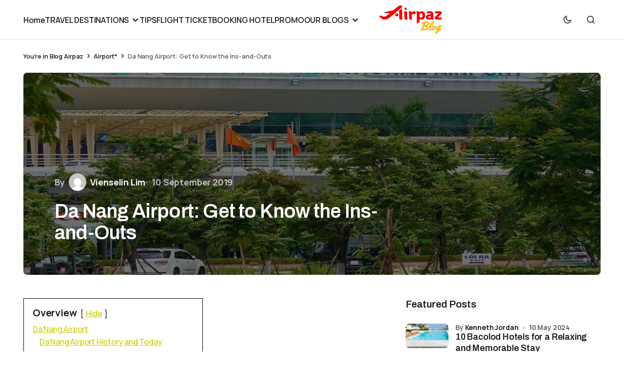

--- FILE ---
content_type: text/html; charset=UTF-8
request_url: https://blog.airpaz.com/en/things-to-do-during-the-da-nang-airport-layover/
body_size: 20865
content:
<!doctype html>
<html lang="en-US" prefix="og: https://ogp.me/ns#">
<head>
	<meta charset="UTF-8" />
	<meta name="viewport" content="width=device-width, initial-scale=1" />
	<link rel="profile" href="https://gmpg.org/xfn/11" />

			<style type="text/css">
					.heateor_sss_button_instagram span.heateor_sss_svg,a.heateor_sss_instagram span.heateor_sss_svg{background:radial-gradient(circle at 30% 107%,#fdf497 0,#fdf497 5%,#fd5949 45%,#d6249f 60%,#285aeb 90%)}
						div.heateor_sss_horizontal_sharing a.heateor_sss_button_instagram span{background:black!important;}div.heateor_sss_standard_follow_icons_container a.heateor_sss_button_instagram span{background:black;}
										.heateor_sss_horizontal_sharing .heateor_sss_svg,.heateor_sss_standard_follow_icons_container .heateor_sss_svg{
							background-color: black!important;
				background: black!important;
							color: #fff;
						border-width: 0px;
			border-style: solid;
			border-color: transparent;
		}
					.heateor_sss_horizontal_sharing .heateorSssTCBackground{
				color:#666;
			}
					.heateor_sss_horizontal_sharing span.heateor_sss_svg:hover,.heateor_sss_standard_follow_icons_container span.heateor_sss_svg:hover{
						border-color: transparent;
		}
		.heateor_sss_vertical_sharing span.heateor_sss_svg,.heateor_sss_floating_follow_icons_container span.heateor_sss_svg{
							color: #fff;
						border-width: 0px;
			border-style: solid;
			border-color: transparent;
		}
				.heateor_sss_vertical_sharing .heateorSssTCBackground{
			color:#666;
		}
						.heateor_sss_vertical_sharing span.heateor_sss_svg:hover,.heateor_sss_floating_follow_icons_container span.heateor_sss_svg:hover{
						border-color: transparent;
		}
		@media screen and (max-width:783px) {.heateor_sss_vertical_sharing{display:none!important}}		</style>
			<style>img:is([sizes="auto" i], [sizes^="auto," i]) { contain-intrinsic-size: 3000px 1500px }</style>
	
<!-- Search Engine Optimization by Rank Math - https://rankmath.com/ -->
<title>Da Nang Airport: Get to Know the Ins-and-Outs</title>
<meta name="description" content="For a smooth experience at Da Nang Airport, we highly recommend reading our knowledge-packed article. Don&#039;t get lost and stay informed!"/>
<meta name="robots" content="follow, index, max-snippet:-1, max-video-preview:-1, max-image-preview:large"/>
<link rel="canonical" href="https://blog.airpaz.com/en/things-to-do-during-the-da-nang-airport-layover/" />
<meta property="og:locale" content="en_US" />
<meta property="og:type" content="article" />
<meta property="og:title" content="Da Nang Airport: Get to Know the Ins-and-Outs" />
<meta property="og:description" content="For a smooth experience at Da Nang Airport, we highly recommend reading our knowledge-packed article. Don&#039;t get lost and stay informed!" />
<meta property="og:url" content="https://blog.airpaz.com/en/things-to-do-during-the-da-nang-airport-layover/" />
<meta property="og:site_name" content="Dapatkan update terbaru tentang travel" />
<meta property="article:publisher" content="https://www.facebook.com/Airpaz/" />
<meta property="article:tag" content="Airport Facilities" />
<meta property="article:tag" content="Airport in Vietnam" />
<meta property="article:tag" content="Da Nang International Airport" />
<meta property="article:tag" content="Travel to Vietnam" />
<meta property="article:tag" content="Visit Vietnam" />
<meta property="article:section" content="Airport*" />
<meta property="og:updated_time" content="2023-11-14T09:42:27+07:00" />
<meta property="og:image" content="https://blog.airpaz.com/wp-content/uploads/da-nang-1-1.jpg" />
<meta property="og:image:secure_url" content="https://blog.airpaz.com/wp-content/uploads/da-nang-1-1.jpg" />
<meta property="og:image:width" content="1021" />
<meta property="og:image:height" content="500" />
<meta property="og:image:alt" content="Da Nang Airport" />
<meta property="og:image:type" content="image/jpeg" />
<meta property="article:published_time" content="2019-09-10T11:35:35+07:00" />
<meta property="article:modified_time" content="2023-11-14T09:42:27+07:00" />
<meta name="twitter:card" content="summary_large_image" />
<meta name="twitter:title" content="Da Nang Airport: Get to Know the Ins-and-Outs" />
<meta name="twitter:description" content="For a smooth experience at Da Nang Airport, we highly recommend reading our knowledge-packed article. Don&#039;t get lost and stay informed!" />
<meta name="twitter:site" content="@Airpaz" />
<meta name="twitter:creator" content="@Airpaz" />
<meta name="twitter:image" content="https://blog.airpaz.com/wp-content/uploads/da-nang-1-1.jpg" />
<script type="application/ld+json" class="rank-math-schema">{"@context":"https://schema.org","@graph":[{"@type":"Organization","@id":"https://blog.airpaz.com/#organization","name":"Airpaz","sameAs":["https://www.facebook.com/Airpaz/","https://twitter.com/Airpaz"],"logo":{"@type":"ImageObject","@id":"https://blog.airpaz.com/#logo","url":"https://blog.airpaz.com/wp-content/uploads/Airpaz-Logo-120px.png","contentUrl":"https://blog.airpaz.com/wp-content/uploads/Airpaz-Logo-120px.png","caption":"Dapatkan update terbaru tentang travel","inLanguage":"en-US"}},{"@type":"WebSite","@id":"https://blog.airpaz.com/#website","url":"https://blog.airpaz.com","name":"Dapatkan update terbaru tentang travel","publisher":{"@id":"https://blog.airpaz.com/#organization"},"inLanguage":"en-US"},{"@type":"ImageObject","@id":"https://blog.airpaz.com/wp-content/uploads/da-nang-1-1.jpg","url":"https://blog.airpaz.com/wp-content/uploads/da-nang-1-1.jpg","width":"1021","height":"500","inLanguage":"en-US"},{"@type":"BreadcrumbList","@id":"https://blog.airpaz.com/en/things-to-do-during-the-da-nang-airport-layover/#breadcrumb","itemListElement":[{"@type":"ListItem","position":"1","item":{"@id":"https://blog.airpaz.com","name":"Blog Airpaz"}},{"@type":"ListItem","position":"2","item":{"@id":"https://blog.airpaz.com/en/category/airport/","name":"Airport*"}},{"@type":"ListItem","position":"3","item":{"@id":"https://blog.airpaz.com/en/things-to-do-during-the-da-nang-airport-layover/","name":"Da Nang Airport: Get to Know the Ins-and-Outs"}}]},{"@type":"WebPage","@id":"https://blog.airpaz.com/en/things-to-do-during-the-da-nang-airport-layover/#webpage","url":"https://blog.airpaz.com/en/things-to-do-during-the-da-nang-airport-layover/","name":"Da Nang Airport: Get to Know the Ins-and-Outs","datePublished":"2019-09-10T11:35:35+07:00","dateModified":"2023-11-14T09:42:27+07:00","isPartOf":{"@id":"https://blog.airpaz.com/#website"},"primaryImageOfPage":{"@id":"https://blog.airpaz.com/wp-content/uploads/da-nang-1-1.jpg"},"inLanguage":"en-US","breadcrumb":{"@id":"https://blog.airpaz.com/en/things-to-do-during-the-da-nang-airport-layover/#breadcrumb"}},{"@type":"Person","@id":"https://blog.airpaz.com/en/author/vienselin/","name":"Vienselin Lim","description":"Unlock the power of compelling content with Vienselin. Crafting narratives that captivate and copy that engages, I bring brands and digital platforms to life, leaving a lasting impression worldwide.","url":"https://blog.airpaz.com/en/author/vienselin/","image":{"@type":"ImageObject","@id":"https://secure.gravatar.com/avatar/c39749ac58b1e63cb3d56774a062167317f397f2b77eca7254118f20525f48fc?s=96&amp;d=mm&amp;r=g","url":"https://secure.gravatar.com/avatar/c39749ac58b1e63cb3d56774a062167317f397f2b77eca7254118f20525f48fc?s=96&amp;d=mm&amp;r=g","caption":"Vienselin Lim","inLanguage":"en-US"},"worksFor":{"@id":"https://blog.airpaz.com/#organization"}},{"@type":"BlogPosting","headline":"Da Nang Airport: Get to Know the Ins-and-Outs","keywords":"Da Nang Airport","datePublished":"2019-09-10T11:35:35+07:00","dateModified":"2023-11-14T09:42:27+07:00","articleSection":"Airport*","author":{"@id":"https://blog.airpaz.com/en/author/vienselin/","name":"Vienselin Lim"},"publisher":{"@id":"https://blog.airpaz.com/#organization"},"description":"For a smooth experience at Da Nang Airport, we highly recommend reading our knowledge-packed article. Don&#039;t get lost and stay informed!","name":"Da Nang Airport: Get to Know the Ins-and-Outs","@id":"https://blog.airpaz.com/en/things-to-do-during-the-da-nang-airport-layover/#richSnippet","isPartOf":{"@id":"https://blog.airpaz.com/en/things-to-do-during-the-da-nang-airport-layover/#webpage"},"image":{"@id":"https://blog.airpaz.com/wp-content/uploads/da-nang-1-1.jpg"},"inLanguage":"en-US","mainEntityOfPage":{"@id":"https://blog.airpaz.com/en/things-to-do-during-the-da-nang-airport-layover/#webpage"}}]}</script>
<!-- /Rank Math WordPress SEO plugin -->

<link rel='dns-prefetch' href='//fonts.googleapis.com' />
<link href='https://fonts.gstatic.com' crossorigin rel='preconnect' />
<link rel="alternate" type="application/rss+xml" title="Get the latest updates about travel - Blog Airpaz &raquo; Feed" href="https://blog.airpaz.com/en/feed/" />
<link rel="alternate" type="application/rss+xml" title="Get the latest updates about travel - Blog Airpaz &raquo; Comments Feed" href="https://blog.airpaz.com/en/comments/feed/" />
<script>
window._wpemojiSettings = {"baseUrl":"https:\/\/s.w.org\/images\/core\/emoji\/16.0.1\/72x72\/","ext":".png","svgUrl":"https:\/\/s.w.org\/images\/core\/emoji\/16.0.1\/svg\/","svgExt":".svg","source":{"concatemoji":"https:\/\/blog.airpaz.com\/wp-includes\/js\/wp-emoji-release.min.js?ver=6.8.3"}};
/*! This file is auto-generated */
!function(s,n){var o,i,e;function c(e){try{var t={supportTests:e,timestamp:(new Date).valueOf()};sessionStorage.setItem(o,JSON.stringify(t))}catch(e){}}function p(e,t,n){e.clearRect(0,0,e.canvas.width,e.canvas.height),e.fillText(t,0,0);var t=new Uint32Array(e.getImageData(0,0,e.canvas.width,e.canvas.height).data),a=(e.clearRect(0,0,e.canvas.width,e.canvas.height),e.fillText(n,0,0),new Uint32Array(e.getImageData(0,0,e.canvas.width,e.canvas.height).data));return t.every(function(e,t){return e===a[t]})}function u(e,t){e.clearRect(0,0,e.canvas.width,e.canvas.height),e.fillText(t,0,0);for(var n=e.getImageData(16,16,1,1),a=0;a<n.data.length;a++)if(0!==n.data[a])return!1;return!0}function f(e,t,n,a){switch(t){case"flag":return n(e,"\ud83c\udff3\ufe0f\u200d\u26a7\ufe0f","\ud83c\udff3\ufe0f\u200b\u26a7\ufe0f")?!1:!n(e,"\ud83c\udde8\ud83c\uddf6","\ud83c\udde8\u200b\ud83c\uddf6")&&!n(e,"\ud83c\udff4\udb40\udc67\udb40\udc62\udb40\udc65\udb40\udc6e\udb40\udc67\udb40\udc7f","\ud83c\udff4\u200b\udb40\udc67\u200b\udb40\udc62\u200b\udb40\udc65\u200b\udb40\udc6e\u200b\udb40\udc67\u200b\udb40\udc7f");case"emoji":return!a(e,"\ud83e\udedf")}return!1}function g(e,t,n,a){var r="undefined"!=typeof WorkerGlobalScope&&self instanceof WorkerGlobalScope?new OffscreenCanvas(300,150):s.createElement("canvas"),o=r.getContext("2d",{willReadFrequently:!0}),i=(o.textBaseline="top",o.font="600 32px Arial",{});return e.forEach(function(e){i[e]=t(o,e,n,a)}),i}function t(e){var t=s.createElement("script");t.src=e,t.defer=!0,s.head.appendChild(t)}"undefined"!=typeof Promise&&(o="wpEmojiSettingsSupports",i=["flag","emoji"],n.supports={everything:!0,everythingExceptFlag:!0},e=new Promise(function(e){s.addEventListener("DOMContentLoaded",e,{once:!0})}),new Promise(function(t){var n=function(){try{var e=JSON.parse(sessionStorage.getItem(o));if("object"==typeof e&&"number"==typeof e.timestamp&&(new Date).valueOf()<e.timestamp+604800&&"object"==typeof e.supportTests)return e.supportTests}catch(e){}return null}();if(!n){if("undefined"!=typeof Worker&&"undefined"!=typeof OffscreenCanvas&&"undefined"!=typeof URL&&URL.createObjectURL&&"undefined"!=typeof Blob)try{var e="postMessage("+g.toString()+"("+[JSON.stringify(i),f.toString(),p.toString(),u.toString()].join(",")+"));",a=new Blob([e],{type:"text/javascript"}),r=new Worker(URL.createObjectURL(a),{name:"wpTestEmojiSupports"});return void(r.onmessage=function(e){c(n=e.data),r.terminate(),t(n)})}catch(e){}c(n=g(i,f,p,u))}t(n)}).then(function(e){for(var t in e)n.supports[t]=e[t],n.supports.everything=n.supports.everything&&n.supports[t],"flag"!==t&&(n.supports.everythingExceptFlag=n.supports.everythingExceptFlag&&n.supports[t]);n.supports.everythingExceptFlag=n.supports.everythingExceptFlag&&!n.supports.flag,n.DOMReady=!1,n.readyCallback=function(){n.DOMReady=!0}}).then(function(){return e}).then(function(){var e;n.supports.everything||(n.readyCallback(),(e=n.source||{}).concatemoji?t(e.concatemoji):e.wpemoji&&e.twemoji&&(t(e.twemoji),t(e.wpemoji)))}))}((window,document),window._wpemojiSettings);
</script>
<style id='wp-emoji-styles-inline-css'>

	img.wp-smiley, img.emoji {
		display: inline !important;
		border: none !important;
		box-shadow: none !important;
		height: 1em !important;
		width: 1em !important;
		margin: 0 0.07em !important;
		vertical-align: -0.1em !important;
		background: none !important;
		padding: 0 !important;
	}
</style>
<link rel='stylesheet' id='wp-block-library-css' href='https://blog.airpaz.com/wp-includes/css/dist/block-library/style.min.css?ver=6.8.3' media='all' />
<style id='classic-theme-styles-inline-css'>
/*! This file is auto-generated */
.wp-block-button__link{color:#fff;background-color:#32373c;border-radius:9999px;box-shadow:none;text-decoration:none;padding:calc(.667em + 2px) calc(1.333em + 2px);font-size:1.125em}.wp-block-file__button{background:#32373c;color:#fff;text-decoration:none}
</style>
<style id='global-styles-inline-css'>
:root{--wp--preset--aspect-ratio--square: 1;--wp--preset--aspect-ratio--4-3: 4/3;--wp--preset--aspect-ratio--3-4: 3/4;--wp--preset--aspect-ratio--3-2: 3/2;--wp--preset--aspect-ratio--2-3: 2/3;--wp--preset--aspect-ratio--16-9: 16/9;--wp--preset--aspect-ratio--9-16: 9/16;--wp--preset--color--black: #000000;--wp--preset--color--cyan-bluish-gray: #abb8c3;--wp--preset--color--white: #FFFFFF;--wp--preset--color--pale-pink: #f78da7;--wp--preset--color--vivid-red: #cf2e2e;--wp--preset--color--luminous-vivid-orange: #ff6900;--wp--preset--color--luminous-vivid-amber: #fcb900;--wp--preset--color--light-green-cyan: #7bdcb5;--wp--preset--color--vivid-green-cyan: #00d084;--wp--preset--color--pale-cyan-blue: #8ed1fc;--wp--preset--color--vivid-cyan-blue: #0693e3;--wp--preset--color--vivid-purple: #9b51e0;--wp--preset--color--blue: #59BACC;--wp--preset--color--green: #58AD69;--wp--preset--color--orange: #FFBC49;--wp--preset--color--red: #e32c26;--wp--preset--color--gray-50: #f8f9fa;--wp--preset--color--gray-100: #f8f9fb;--wp--preset--color--gray-200: #E0E0E0;--wp--preset--color--primary: #1D1D1F;--wp--preset--color--secondary: #616162;--wp--preset--color--layout: #f1f1f2;--wp--preset--color--border: #E4E4E4;--wp--preset--color--divider: #1D1D1F;--wp--preset--gradient--vivid-cyan-blue-to-vivid-purple: linear-gradient(135deg,rgba(6,147,227,1) 0%,rgb(155,81,224) 100%);--wp--preset--gradient--light-green-cyan-to-vivid-green-cyan: linear-gradient(135deg,rgb(122,220,180) 0%,rgb(0,208,130) 100%);--wp--preset--gradient--luminous-vivid-amber-to-luminous-vivid-orange: linear-gradient(135deg,rgba(252,185,0,1) 0%,rgba(255,105,0,1) 100%);--wp--preset--gradient--luminous-vivid-orange-to-vivid-red: linear-gradient(135deg,rgba(255,105,0,1) 0%,rgb(207,46,46) 100%);--wp--preset--gradient--very-light-gray-to-cyan-bluish-gray: linear-gradient(135deg,rgb(238,238,238) 0%,rgb(169,184,195) 100%);--wp--preset--gradient--cool-to-warm-spectrum: linear-gradient(135deg,rgb(74,234,220) 0%,rgb(151,120,209) 20%,rgb(207,42,186) 40%,rgb(238,44,130) 60%,rgb(251,105,98) 80%,rgb(254,248,76) 100%);--wp--preset--gradient--blush-light-purple: linear-gradient(135deg,rgb(255,206,236) 0%,rgb(152,150,240) 100%);--wp--preset--gradient--blush-bordeaux: linear-gradient(135deg,rgb(254,205,165) 0%,rgb(254,45,45) 50%,rgb(107,0,62) 100%);--wp--preset--gradient--luminous-dusk: linear-gradient(135deg,rgb(255,203,112) 0%,rgb(199,81,192) 50%,rgb(65,88,208) 100%);--wp--preset--gradient--pale-ocean: linear-gradient(135deg,rgb(255,245,203) 0%,rgb(182,227,212) 50%,rgb(51,167,181) 100%);--wp--preset--gradient--electric-grass: linear-gradient(135deg,rgb(202,248,128) 0%,rgb(113,206,126) 100%);--wp--preset--gradient--midnight: linear-gradient(135deg,rgb(2,3,129) 0%,rgb(40,116,252) 100%);--wp--preset--font-size--small: 13px;--wp--preset--font-size--medium: 20px;--wp--preset--font-size--large: 36px;--wp--preset--font-size--x-large: 42px;--wp--preset--spacing--20: 0.44rem;--wp--preset--spacing--30: 0.67rem;--wp--preset--spacing--40: 1rem;--wp--preset--spacing--50: 1.5rem;--wp--preset--spacing--60: 2.25rem;--wp--preset--spacing--70: 3.38rem;--wp--preset--spacing--80: 5.06rem;--wp--preset--shadow--natural: 6px 6px 9px rgba(0, 0, 0, 0.2);--wp--preset--shadow--deep: 12px 12px 50px rgba(0, 0, 0, 0.4);--wp--preset--shadow--sharp: 6px 6px 0px rgba(0, 0, 0, 0.2);--wp--preset--shadow--outlined: 6px 6px 0px -3px rgba(255, 255, 255, 1), 6px 6px rgba(0, 0, 0, 1);--wp--preset--shadow--crisp: 6px 6px 0px rgba(0, 0, 0, 1);}:where(.is-layout-flex){gap: 0.5em;}:where(.is-layout-grid){gap: 0.5em;}body .is-layout-flex{display: flex;}.is-layout-flex{flex-wrap: wrap;align-items: center;}.is-layout-flex > :is(*, div){margin: 0;}body .is-layout-grid{display: grid;}.is-layout-grid > :is(*, div){margin: 0;}:where(.wp-block-columns.is-layout-flex){gap: 2em;}:where(.wp-block-columns.is-layout-grid){gap: 2em;}:where(.wp-block-post-template.is-layout-flex){gap: 1.25em;}:where(.wp-block-post-template.is-layout-grid){gap: 1.25em;}.has-black-color{color: var(--wp--preset--color--black) !important;}.has-cyan-bluish-gray-color{color: var(--wp--preset--color--cyan-bluish-gray) !important;}.has-white-color{color: var(--wp--preset--color--white) !important;}.has-pale-pink-color{color: var(--wp--preset--color--pale-pink) !important;}.has-vivid-red-color{color: var(--wp--preset--color--vivid-red) !important;}.has-luminous-vivid-orange-color{color: var(--wp--preset--color--luminous-vivid-orange) !important;}.has-luminous-vivid-amber-color{color: var(--wp--preset--color--luminous-vivid-amber) !important;}.has-light-green-cyan-color{color: var(--wp--preset--color--light-green-cyan) !important;}.has-vivid-green-cyan-color{color: var(--wp--preset--color--vivid-green-cyan) !important;}.has-pale-cyan-blue-color{color: var(--wp--preset--color--pale-cyan-blue) !important;}.has-vivid-cyan-blue-color{color: var(--wp--preset--color--vivid-cyan-blue) !important;}.has-vivid-purple-color{color: var(--wp--preset--color--vivid-purple) !important;}.has-black-background-color{background-color: var(--wp--preset--color--black) !important;}.has-cyan-bluish-gray-background-color{background-color: var(--wp--preset--color--cyan-bluish-gray) !important;}.has-white-background-color{background-color: var(--wp--preset--color--white) !important;}.has-pale-pink-background-color{background-color: var(--wp--preset--color--pale-pink) !important;}.has-vivid-red-background-color{background-color: var(--wp--preset--color--vivid-red) !important;}.has-luminous-vivid-orange-background-color{background-color: var(--wp--preset--color--luminous-vivid-orange) !important;}.has-luminous-vivid-amber-background-color{background-color: var(--wp--preset--color--luminous-vivid-amber) !important;}.has-light-green-cyan-background-color{background-color: var(--wp--preset--color--light-green-cyan) !important;}.has-vivid-green-cyan-background-color{background-color: var(--wp--preset--color--vivid-green-cyan) !important;}.has-pale-cyan-blue-background-color{background-color: var(--wp--preset--color--pale-cyan-blue) !important;}.has-vivid-cyan-blue-background-color{background-color: var(--wp--preset--color--vivid-cyan-blue) !important;}.has-vivid-purple-background-color{background-color: var(--wp--preset--color--vivid-purple) !important;}.has-black-border-color{border-color: var(--wp--preset--color--black) !important;}.has-cyan-bluish-gray-border-color{border-color: var(--wp--preset--color--cyan-bluish-gray) !important;}.has-white-border-color{border-color: var(--wp--preset--color--white) !important;}.has-pale-pink-border-color{border-color: var(--wp--preset--color--pale-pink) !important;}.has-vivid-red-border-color{border-color: var(--wp--preset--color--vivid-red) !important;}.has-luminous-vivid-orange-border-color{border-color: var(--wp--preset--color--luminous-vivid-orange) !important;}.has-luminous-vivid-amber-border-color{border-color: var(--wp--preset--color--luminous-vivid-amber) !important;}.has-light-green-cyan-border-color{border-color: var(--wp--preset--color--light-green-cyan) !important;}.has-vivid-green-cyan-border-color{border-color: var(--wp--preset--color--vivid-green-cyan) !important;}.has-pale-cyan-blue-border-color{border-color: var(--wp--preset--color--pale-cyan-blue) !important;}.has-vivid-cyan-blue-border-color{border-color: var(--wp--preset--color--vivid-cyan-blue) !important;}.has-vivid-purple-border-color{border-color: var(--wp--preset--color--vivid-purple) !important;}.has-vivid-cyan-blue-to-vivid-purple-gradient-background{background: var(--wp--preset--gradient--vivid-cyan-blue-to-vivid-purple) !important;}.has-light-green-cyan-to-vivid-green-cyan-gradient-background{background: var(--wp--preset--gradient--light-green-cyan-to-vivid-green-cyan) !important;}.has-luminous-vivid-amber-to-luminous-vivid-orange-gradient-background{background: var(--wp--preset--gradient--luminous-vivid-amber-to-luminous-vivid-orange) !important;}.has-luminous-vivid-orange-to-vivid-red-gradient-background{background: var(--wp--preset--gradient--luminous-vivid-orange-to-vivid-red) !important;}.has-very-light-gray-to-cyan-bluish-gray-gradient-background{background: var(--wp--preset--gradient--very-light-gray-to-cyan-bluish-gray) !important;}.has-cool-to-warm-spectrum-gradient-background{background: var(--wp--preset--gradient--cool-to-warm-spectrum) !important;}.has-blush-light-purple-gradient-background{background: var(--wp--preset--gradient--blush-light-purple) !important;}.has-blush-bordeaux-gradient-background{background: var(--wp--preset--gradient--blush-bordeaux) !important;}.has-luminous-dusk-gradient-background{background: var(--wp--preset--gradient--luminous-dusk) !important;}.has-pale-ocean-gradient-background{background: var(--wp--preset--gradient--pale-ocean) !important;}.has-electric-grass-gradient-background{background: var(--wp--preset--gradient--electric-grass) !important;}.has-midnight-gradient-background{background: var(--wp--preset--gradient--midnight) !important;}.has-small-font-size{font-size: var(--wp--preset--font-size--small) !important;}.has-medium-font-size{font-size: var(--wp--preset--font-size--medium) !important;}.has-large-font-size{font-size: var(--wp--preset--font-size--large) !important;}.has-x-large-font-size{font-size: var(--wp--preset--font-size--x-large) !important;}
:where(.wp-block-post-template.is-layout-flex){gap: 1.25em;}:where(.wp-block-post-template.is-layout-grid){gap: 1.25em;}
:where(.wp-block-columns.is-layout-flex){gap: 2em;}:where(.wp-block-columns.is-layout-grid){gap: 2em;}
:root :where(.wp-block-pullquote){font-size: 1.5em;line-height: 1.6;}
</style>
<link rel='stylesheet' id='wp-show-posts-css' href='https://blog.airpaz.com/wp-content/plugins/wp-show-posts/css/wp-show-posts-min.css?ver=1.1.4' media='all' />
<link rel='stylesheet' id='heateor_sss_frontend_css-css' href='https://blog.airpaz.com/wp-content/plugins/sassy-social-share/public/css/sassy-social-share-public.css?ver=3.3.51' media='all' />
<style id='generateblocks-inline-css'>
.gb-icon svg{height:1em;width:1em;fill:currentColor;}.gb-highlight{background:none;color:unset;}
</style>
<link rel='stylesheet' id='csco-styles-css' href='https://blog.airpaz.com/wp-content/themes/swyft/style.css?ver=1.1.1' media='all' />
<style id='csco-styles-inline-css'>

:root {
	/* Base Font */
	--cs-font-base-family: Manrope;
	--cs-font-base-size: 1rem;
	--cs-font-base-weight: 400;
	--cs-font-base-style: normal;
	--cs-font-base-letter-spacing: normal;
	--cs-font-base-line-height: 1.5;

	/* Primary Font */
	--cs-font-primary-family: DM Sans;
	--cs-font-primary-size: 0.8125rem;
	--cs-font-primary-weight: 700;
	--cs-font-primary-style: normal;
	--cs-font-primary-letter-spacing: 0.08em;
	--cs-font-primary-text-transform: uppercase;
	--cs-font-primary-line-height: 1.2;

	/* Secondary Font */
	--cs-font-secondary-family: Manrope;
	--cs-font-secondary-size: 0.8125rem;
	--cs-font-secondary-weight: 600;
	--cs-font-secondary-style: normal;
	--cs-font-secondary-letter-spacing: -0.01em;
	--cs-font-secondary-text-transform: none;
	--cs-font-secondary-line-height: 1.2;

	/* Post Title Font Size */
	--cs-font-post-title-family: Archivo;
	--cs-font-post-title-weight: 600;
	--cs-font-post-title-size: 3.5rem;
	--cs-font-post-title-letter-spacing: -0.02em;
	--cs-font-post-title-line-height: 1.12;

	/* Post Subbtitle */
	--cs-font-post-subtitle-family: Manrope;
	--cs-font-post-subtitle-weight: 500;
	--cs-font-post-subtitle-size: 1.25rem;
	--cs-font-post-subtitle-letter-spacing: -0.01em;
	--cs-font-post-subtitle-line-height: 1.4;

	/* Post Category Font */
	--cs-font-category-family: Manrope;
	--cs-font-category-size: 0.875rem;
	--cs-font-category-weight: 600;
	--cs-font-category-style: normal;
	--cs-font-category-letter-spacing: -0.01em;
	--cs-font-category-text-transform: none;
	--cs-font-category-line-height: 1.2;

	/* Post Meta Font */
	--cs-font-post-meta-family: Manrope;
	--cs-font-post-meta-size: 1rem;
	--cs-font-post-meta-weight: 700;
	--cs-font-post-meta-style: normal;
	--cs-font-post-meta-letter-spacing: -0.01em;
	--cs-font-post-meta-text-transform: none;
	--cs-font-post-meta-line-height: 1.2;

	/* Post Content */
	--cs-font-post-content-family: Manrope;
	--cs-font-post-content-weight: 500;
	--cs-font-post-content-size: 1.25rem;
	--cs-font-post-content-letter-spacing: -0.01em;
	--cs-font-post-content-line-height: 1.5;

	/* Input Font */
	--cs-font-input-family: Manrope;
	--cs-font-input-size: 1rem;
	--cs-font-input-weight: 500;
	--cs-font-input-style: normal;
	--cs-font-input-line-height: 1.4;
	--cs-font-input-letter-spacing: normal;
	--cs-font-input-text-transform: none;

	/* Entry Title Font Size */
	--cs-font-entry-title-family: Archivo;
	--cs-font-entry-title-weight: 600;
	--cs-font-entry-title-letter-spacing: -0.01em;
	--cs-font-entry-title-line-height: 1.3;

	/* Entry Excerpt */
	--cs-font-entry-excerpt-family: Manrope;
	--cs-font-entry-excerpt-weight: 500;
	--cs-font-entry-excerpt-size: 1.125rem;
	--cs-font-entry-excerpt-letter-spacing: -0.01em;
	--cs-font-entry-excerpt-line-height: 1.4;

	/* Logos --------------- */

	/* Main Logo */
	--cs-font-main-logo-family: Inter;
	--cs-font-main-logo-size: 1.375rem;
	--cs-font-main-logo-weight: 700;
	--cs-font-main-logo-style: normal;
	--cs-font-main-logo-letter-spacing: -0.04em;
	--cs-font-main-logo-text-transform: none;

	/* Footer Logo */
	--cs-font-footer-logo-family: Inter;
	--cs-font-footer-logo-size: 1.375rem;
	--cs-font-footer-logo-weight: 700;
	--cs-font-footer-logo-style: normal;
	--cs-font-footer-logo-letter-spacing: -0.04em;
	--cs-font-footer-logo-text-transform: none;

	/* Headings --------------- */

	/* Headings */
	--cs-font-headings-family: Archivo;
	--cs-font-headings-weight: 600;
	--cs-font-headings-style: normal;
	--cs-font-headings-line-height: 1.2;
	--cs-font-headings-letter-spacing: normal;
	--cs-font-headings-text-transform: none;

	/* Menu Font --------------- */

	/* Menu */
	/* Used for main top level menu elements. */
	--cs-font-menu-family: Manrope;
	--cs-font-menu-size: 1rem;
	--cs-font-menu-weight: 600;
	--cs-font-menu-style: normal;
	--cs-font-menu-letter-spacing: -0.01em;
	--cs-font-menu-text-transform: none;
	--cs-font-menu-line-height: 1.2 ;

	/* Submenu Font */
	/* Used for submenu elements. */
	--cs-font-submenu-family: Manrope;
	--cs-font-submenu-size: 1rem;
	--cs-font-submenu-weight: 500;
	--cs-font-submenu-style: normal;
	--cs-font-submenu-letter-spacing: -0.01em;
	--cs-font-submenu-text-transform: none;
	--cs-font-submenu-line-height: 1.2;

	/* Footer Menu */
	--cs-font-footer-menu-family: Manrope;
	--cs-font-footer-menu-size: 1rem;
	--cs-font-footer-menu-weight: 500;
	--cs-font-footer-menu-style: normal;
	--cs-font-footer-menu-letter-spacing: -0.01em;
	--cs-font-footer-menu-text-transform: none;
	--cs-font-footer-menu-line-height: 1.2;

	/* Footer Submenu Font */
	--cs-font-footer-submenu-family: Manrope;
	--cs-font-footer-submenu-size: 1rem;
	--cs-font-footer-submenu-weight: 600;
	--cs-font-footer-submenu-style: normal;
	--cs-font-footer-submenu-letter-spacing: -0.01em;
	--cs-font-footer-submenu-text-transform: none;
	--cs-font-footer-submenu-line-height: 1.2;
}

</style>
<link rel='stylesheet' id='7847e1752b9da7e3a57fff514218ff68-css' href='https://fonts.googleapis.com/css?family=Manrope%3A400%2C500%2C700%2C600&#038;subset=latin%2Clatin-ext%2Ccyrillic%2Ccyrillic-ext%2Cvietnamese&#038;display=swap&#038;ver=1.1.1' media='all' />
<link rel='stylesheet' id='85a1fa994cbcdfba6a11d440159729f4-css' href='https://fonts.googleapis.com/css?family=DM+Sans%3A700%2C400%2C400i%2C500%2C500i%2C700i&#038;subset=latin%2Clatin-ext%2Ccyrillic%2Ccyrillic-ext%2Cvietnamese&#038;display=swap&#038;ver=1.1.1' media='all' />
<link rel='stylesheet' id='c8fbdbcd3655b5904684effd3dec2564-css' href='https://fonts.googleapis.com/css?family=Archivo%3A600%2C400%2C400i%2C500%2C500i%2C700%2C700i&#038;subset=latin%2Clatin-ext%2Ccyrillic%2Ccyrillic-ext%2Cvietnamese&#038;display=swap&#038;ver=1.1.1' media='all' />
<link rel='stylesheet' id='7f4b8cf267795f58b78b345e60598ca8-css' href='https://fonts.googleapis.com/css?family=Inter%3A700&#038;subset=latin%2Clatin-ext%2Ccyrillic%2Ccyrillic-ext%2Cvietnamese&#038;display=swap&#038;ver=1.1.1' media='all' />
<style id='cs-customizer-output-styles-inline-css'>
:root{--cs-light-site-background:#FFFFFF;--cs-dark-site-background:#1c1c1c;--cs-light-layout-background:#f1f1f2;--cs-dark-layout-background:#232323;--cs-light-primary-color:#1D1D1F;--cs-dark-primary-color:#FFFFFF;--cs-light-secondary-color:#616162;--cs-dark-secondary-color:#CDCBCA;--cs-light-accent-color:#dfac2e;--cs-dark-accent-color:#dfac2e;--cs-light-button-hover-background:#dfac2e;--cs-dark-button-hover-background:#dfac2e;--cs-light-button-hover-color:#FFFFFF;--cs-dark-button-hover-color:#FFFFFF;--cs-light-button-background:#1D1D1F;--cs-dark-button-background:#3e3e3e;--cs-light-button-color:#FFFFFF;--cs-dark-button-color:#FFFFFF;--cs-light-secondary-button-background:#EDEDED;--cs-dark-secondary-button-background:#3e3e3e;--cs-light-secondary-button-color:#1D1D1F;--cs-dark-secondary-button-color:#FFFFFF;--cs-light-border-color:#E4E4E4;--cs-dark-border-color:#343434;--cs-light-divider-color:#1D1D1F;--cs-dark-divider-color:#494949;--cs-layout-elements-border-radius:4px;--cs-thumbnail-border-radius:8px;--cs-button-border-radius:6px;--cs-heading-1-font-size:3.5rem;--cs-heading-2-font-size:3rem;--cs-heading-3-font-size:2.5rem;--cs-heading-4-font-size:2rem;--cs-heading-5-font-size:1.625rem;--cs-heading-6-font-size:1.5rem;--cs-header-initial-height:80px;--cs-header-height:80px;--cs-header-border-width:1px;}:root, [data-scheme="light"]{--cs-light-overlay-background-rgb:0,0,0;}:root, [data-scheme="dark"]{--cs-dark-overlay-background-rgb:0,0,0;}.cs-posts-area__home{--cs-posts-area-grid-row-gap:96px;--cs-entry-title-font-size:1.625rem;}.cs-posts-area__archive{--cs-posts-area-grid-row-gap:96px;--cs-entry-title-font-size:1.625rem;}.cs-read-next .cs-posts-area__read-next{--cs-posts-area-grid-row-gap:96px;}.cs-posts-area__read-next{--cs-entry-title-font-size:1.625rem;}@media (max-width: 1199.98px){.cs-posts-area__home{--cs-posts-area-grid-row-gap:48px;--cs-entry-title-font-size:1.625rem;}.cs-posts-area__archive{--cs-posts-area-grid-row-gap:48px;--cs-entry-title-font-size:1.625rem;}.cs-read-next .cs-posts-area__read-next{--cs-posts-area-grid-row-gap:48px;}.cs-posts-area__read-next{--cs-entry-title-font-size:1.625rem;}}@media (max-width: 991.98px){.cs-posts-area__home{--cs-posts-area-grid-row-gap:40px;--cs-entry-title-font-size:1.5rem;}.cs-posts-area__archive{--cs-posts-area-grid-row-gap:40px;--cs-entry-title-font-size:1.5rem;}.cs-read-next .cs-posts-area__read-next{--cs-posts-area-grid-row-gap:40px;}.cs-posts-area__read-next{--cs-entry-title-font-size:1.5rem;}}@media (max-width: 575.98px){.cs-posts-area__home{--cs-posts-area-grid-row-gap:40px;--cs-entry-title-font-size:1.5rem;}.cs-posts-area__archive{--cs-posts-area-grid-row-gap:40px;--cs-entry-title-font-size:1.5rem;}.cs-read-next .cs-posts-area__read-next{--cs-posts-area-grid-row-gap:40px;}.cs-posts-area__read-next{--cs-entry-title-font-size:1.5rem;}}
</style>
<script src="https://blog.airpaz.com/wp-includes/js/jquery/jquery.min.js?ver=3.7.1" id="jquery-core-js"></script>
<script src="https://blog.airpaz.com/wp-includes/js/jquery/jquery-migrate.min.js?ver=3.4.1" id="jquery-migrate-js"></script>
<link rel="https://api.w.org/" href="https://blog.airpaz.com/wp-json/" /><link rel="alternate" title="JSON" type="application/json" href="https://blog.airpaz.com/wp-json/wp/v2/posts/36172" /><link rel="EditURI" type="application/rsd+xml" title="RSD" href="https://blog.airpaz.com/xmlrpc.php?rsd" />
<meta name="generator" content="WordPress 6.8.3" />
<link rel='shortlink' href='https://blog.airpaz.com/?p=36172' />
<link rel="alternate" title="oEmbed (JSON)" type="application/json+oembed" href="https://blog.airpaz.com/wp-json/oembed/1.0/embed?url=https%3A%2F%2Fblog.airpaz.com%2Fen%2Fthings-to-do-during-the-da-nang-airport-layover%2F&#038;lang=en" />
<link rel="alternate" title="oEmbed (XML)" type="text/xml+oembed" href="https://blog.airpaz.com/wp-json/oembed/1.0/embed?url=https%3A%2F%2Fblog.airpaz.com%2Fen%2Fthings-to-do-during-the-da-nang-airport-layover%2F&#038;format=xml&#038;lang=en" />
<!-- Google tag (gtag.js) -->
<script async src="https://www.googletagmanager.com/gtag/js?id=G-FCPKVT638K"></script>
<script>
  window.dataLayer = window.dataLayer || [];
  function gtag(){dataLayer.push(arguments);}
  gtag('js', new Date());
  gtag('config', 'G-FCPKVT638K');
</script><link rel="icon" href="https://blog.airpaz.com/wp-content/uploads/cropped-airpaz_com_logo-32x32.webp" sizes="32x32" />
<link rel="icon" href="https://blog.airpaz.com/wp-content/uploads/cropped-airpaz_com_logo-192x192.webp" sizes="192x192" />
<link rel="apple-touch-icon" href="https://blog.airpaz.com/wp-content/uploads/cropped-airpaz_com_logo-180x180.webp" />
<meta name="msapplication-TileImage" content="https://blog.airpaz.com/wp-content/uploads/cropped-airpaz_com_logo-270x270.webp" />
		<style id="wp-custom-css">
			/* Footer logo text (keep yours) */
.cs-footer__logo.cs-logo-once {
  display: block;
  text-align: left;
  white-space: normal;
  word-wrap: break-word;
  overflow-wrap: break-word;
  line-height: 1.6;
  font-size: 16px;
  color: #333;
  max-width: 600px;
  margin: 0;
  padding-left: 0;
  text-decoration: none;
}

@media (max-width: 768px) {
  .cs-footer__logo.cs-logo-once {
    text-align: left;
    font-size: 14px;
    line-height: 1.5;
    padding-left: 0;
    padding-right: 10px;
    max-width: 100%;
  }
}

/* ========================================================= */
/* 1. ANCHOR TEXT (LINKS) tetap Kuning Gelap */
/* (Biarkan bagian ini seperti sebelumnya, tapi pastikan ini dimuat di atas) */

.entry-content a,
.post-content a,
.prose a {
  color: #CCCC00 !important; 
}
.entry-content a:hover,
.post-content a:hover,
.prose a:hover {
  color: #FFFFFF !important; 
}


/* ========================================================= */
/* 2. FORCE BUTTON TEXT TO WHITE (HIGH SPECIFICITY) */
/* Menargetkan tombol di DALAM konten untuk memastikan override. */
.entry-content .wp-block-button__link,
.entry-content .wp-element-button,
.post-content .wp-block-button__link,
.post-content .wp-element-button {
  /* PUTIH untuk teks tombol */
  color: #FFFFFF !important;
}

/* Memastikan teks tombol tetap putih saat di-hover/focus (Juga sangat spesifik) */
.entry-content .wp-block-button__link:hover,
.entry-content .wp-element-button:hover,
.post-content .wp-block-button__link:focus,
.post-content .wp-element-button:focus {
  color: #FFFFFF !important;
}		</style>
		</head>

<body class="wp-singular post-template-default single single-post postid-36172 single-format-standard wp-custom-logo wp-embed-responsive wp-theme-swyft cs-page-layout-right cs-navbar-smart-enabled cs-sticky-sidebar-enabled cs-stick-last" data-scheme='light'>



	<div class="cs-site-overlay"></div>

	<div class="cs-offcanvas">
		<div class="cs-offcanvas__header">
			
					<div class="cs-logo">
			<a class="cs-header__logo cs-logo-default " href="https://blog.airpaz.com/en/">
				<img src="https://blog.airpaz.com/wp-content/uploads/Blog-Airpaz-Logo.png"  alt="Get the latest updates about travel - Blog Airpaz"  width="132.6"  height="60" >			</a>

									<a class="cs-header__logo cs-logo-dark " href="https://blog.airpaz.com/en/">
							<img src="https://blog.airpaz.com/wp-content/uploads/Blog-Airpaz-Logo.png"  alt="Get the latest updates about travel - Blog Airpaz"  width="132.6"  height="60" >						</a>
							</div>
		
			<nav class="cs-offcanvas__nav">
				<span class="cs-offcanvas__toggle" role="button" aria-label="Close mobile menu button"><i class="cs-icon cs-icon-x"></i></span>
			</nav>

					</div>
		<aside class="cs-offcanvas__sidebar">
			<div class="cs-offcanvas__inner cs-offcanvas__area cs-widget-area">
				<div class="widget widget_nav_menu"><div class="menu-top-bar-english-container"><ul id="menu-top-bar-english" class="menu"><li id="menu-item-133791" class="menu-item menu-item-type-custom menu-item-object-custom menu-item-home menu-item-133791"><a href="https://blog.airpaz.com/en/">Home</a></li>
<li id="menu-item-80834" class="menu-item menu-item-type-custom menu-item-object-custom menu-item-has-children menu-item-80834"><a href="#">TRAVEL DESTINATIONS</a>
<ul class="sub-menu">
	<li id="menu-item-80838" class="menu-item menu-item-type-taxonomy menu-item-object-category menu-item-80838"><a href="https://blog.airpaz.com/en/category/travel-to-thailand/">Travel to Thailand</a></li>
	<li id="menu-item-80844" class="menu-item menu-item-type-taxonomy menu-item-object-category menu-item-80844"><a href="https://blog.airpaz.com/en/category/travel-to-korea/">Travel To South Korea</a></li>
	<li id="menu-item-80840" class="menu-item menu-item-type-taxonomy menu-item-object-category menu-item-80840"><a href="https://blog.airpaz.com/en/category/travel-to-japan/">Travel to Japan</a></li>
	<li id="menu-item-80843" class="menu-item menu-item-type-taxonomy menu-item-object-category menu-item-80843"><a href="https://blog.airpaz.com/en/category/travel-to-indonesia/">Travel to Indonesia</a></li>
	<li id="menu-item-80839" class="menu-item menu-item-type-taxonomy menu-item-object-category menu-item-80839"><a href="https://blog.airpaz.com/en/category/travel-to-malaysia/">Travel to Malaysia</a></li>
	<li id="menu-item-80841" class="menu-item menu-item-type-taxonomy menu-item-object-category menu-item-80841"><a href="https://blog.airpaz.com/en/category/travel-to-singapore/">Travel To Singapore</a></li>
	<li id="menu-item-80842" class="menu-item menu-item-type-taxonomy menu-item-object-category menu-item-80842"><a href="https://blog.airpaz.com/en/category/travel-to-china/">Travel to China</a></li>
	<li id="menu-item-80845" class="menu-item menu-item-type-taxonomy menu-item-object-category menu-item-80845"><a href="https://blog.airpaz.com/en/category/travel-to-philippines/">Travel to Philippines</a></li>
	<li id="menu-item-80847" class="menu-item menu-item-type-taxonomy menu-item-object-category menu-item-80847"><a href="https://blog.airpaz.com/en/category/travel-to-taiwan/">Travel to Taiwan</a></li>
</ul>
</li>
<li id="menu-item-81535" class="menu-item menu-item-type-taxonomy menu-item-object-category menu-item-81535"><a href="https://blog.airpaz.com/en/category/tips-en/">TIPS</a></li>
<li id="menu-item-77661" class="menu-item menu-item-type-custom menu-item-object-custom menu-item-77661"><a href="https://airpaz.link/book-flight">FLIGHT TICKET</a></li>
<li id="menu-item-77660" class="menu-item menu-item-type-custom menu-item-object-custom menu-item-77660"><a href="https://airpaz.link/book-hotel">BOOKING HOTEL</a></li>
<li id="menu-item-77664" class="menu-item menu-item-type-custom menu-item-object-custom menu-item-77664"><a href="https://www.airpaz.com/en/promo">PROMO</a></li>
<li id="menu-item-81531" class="menu-item menu-item-type-custom menu-item-object-custom menu-item-has-children menu-item-81531"><a href="#">OUR BLOGS</a>
<ul class="sub-menu">
	<li id="menu-item-77522" class="menu-item menu-item-type-custom menu-item-object-custom menu-item-77522"><a href="https://blog.airpaz.com/id/">INDONESIA</a></li>
	<li id="menu-item-77536" class="menu-item menu-item-type-custom menu-item-object-custom menu-item-77536"><a href="https://blog.airpaz.com/ja/">日本語</a></li>
	<li id="menu-item-77539" class="menu-item menu-item-type-custom menu-item-object-custom menu-item-77539"><a href="https://blog.airpaz.com/zh/">中文 (中国)</a></li>
	<li id="menu-item-77540" class="menu-item menu-item-type-custom menu-item-object-custom menu-item-77540"><a href="https://blog.airpaz.com/zh-tw/">中文 (台灣)</a></li>
	<li id="menu-item-77537" class="menu-item menu-item-type-custom menu-item-object-custom menu-item-77537"><a href="https://blog.airpaz.com/th/">ไทย</a></li>
	<li id="menu-item-77538" class="menu-item menu-item-type-custom menu-item-object-custom menu-item-77538"><a href="https://blog.airpaz.com/vi/">Tiếng Việt</a></li>
</ul>
</li>
</ul></div></div>
				
				
				<div class="cs-offcanvas__bottombar">
							<div class="cs-social">
														</div>
					<span class="cs-site-scheme-toggle cs-offcanvas__scheme-toggle" role="button" aria-label="Scheme Toggle">
				<span class="cs-header__scheme-toggle-icons">
					<i class="cs-header__scheme-toggle-icon cs-icon cs-icon-light-mode"></i>
					<i class="cs-header__scheme-toggle-icon cs-icon cs-icon-dark-mode"></i>
				</span>
			</span>
						</div>
			</div>
		</aside>
	</div>
	
<div id="page" class="cs-site">

	
	<div class="cs-site-inner">

		
		
<div class="cs-header-before"></div>

<header class="cs-header cs-header-stretch">
	<div class="cs-container">
		<div class="cs-header__inner cs-header__inner-desktop">
			<div class="cs-header__col cs-col-left">
				<nav class="cs-header__nav"><ul id="menu-top-bar-english-1" class="cs-header__nav-inner"><li class="menu-item menu-item-type-custom menu-item-object-custom menu-item-home menu-item-133791"><a href="https://blog.airpaz.com/en/"><span><span>Home</span></span></a></li>
<li class="menu-item menu-item-type-custom menu-item-object-custom menu-item-has-children menu-item-80834"><a href="#" class="menu-item-without-link"><span><span>TRAVEL DESTINATIONS</span></span></a>
<ul class="sub-menu">
	<li class="menu-item menu-item-type-taxonomy menu-item-object-category menu-item-80838"><a href="https://blog.airpaz.com/en/category/travel-to-thailand/"><span>Travel to Thailand</span></a></li>
	<li class="menu-item menu-item-type-taxonomy menu-item-object-category menu-item-80844"><a href="https://blog.airpaz.com/en/category/travel-to-korea/"><span>Travel To South Korea</span></a></li>
	<li class="menu-item menu-item-type-taxonomy menu-item-object-category menu-item-80840"><a href="https://blog.airpaz.com/en/category/travel-to-japan/"><span>Travel to Japan</span></a></li>
	<li class="menu-item menu-item-type-taxonomy menu-item-object-category menu-item-80843"><a href="https://blog.airpaz.com/en/category/travel-to-indonesia/"><span>Travel to Indonesia</span></a></li>
	<li class="menu-item menu-item-type-taxonomy menu-item-object-category menu-item-80839"><a href="https://blog.airpaz.com/en/category/travel-to-malaysia/"><span>Travel to Malaysia</span></a></li>
	<li class="menu-item menu-item-type-taxonomy menu-item-object-category menu-item-80841"><a href="https://blog.airpaz.com/en/category/travel-to-singapore/"><span>Travel To Singapore</span></a></li>
	<li class="menu-item menu-item-type-taxonomy menu-item-object-category menu-item-80842"><a href="https://blog.airpaz.com/en/category/travel-to-china/"><span>Travel to China</span></a></li>
	<li class="menu-item menu-item-type-taxonomy menu-item-object-category menu-item-80845"><a href="https://blog.airpaz.com/en/category/travel-to-philippines/"><span>Travel to Philippines</span></a></li>
	<li class="menu-item menu-item-type-taxonomy menu-item-object-category menu-item-80847"><a href="https://blog.airpaz.com/en/category/travel-to-taiwan/"><span>Travel to Taiwan</span></a></li>
</ul>
</li>
<li class="menu-item menu-item-type-taxonomy menu-item-object-category menu-item-81535"><a href="https://blog.airpaz.com/en/category/tips-en/"><span><span>TIPS</span></span></a></li>
<li class="menu-item menu-item-type-custom menu-item-object-custom menu-item-77661"><a href="https://airpaz.link/book-flight"><span><span>FLIGHT TICKET</span></span></a></li>
<li class="menu-item menu-item-type-custom menu-item-object-custom menu-item-77660"><a href="https://airpaz.link/book-hotel"><span><span>BOOKING HOTEL</span></span></a></li>
<li class="menu-item menu-item-type-custom menu-item-object-custom menu-item-77664"><a href="https://www.airpaz.com/en/promo"><span><span>PROMO</span></span></a></li>
<li class="menu-item menu-item-type-custom menu-item-object-custom menu-item-has-children menu-item-81531"><a href="#" class="menu-item-without-link"><span><span>OUR BLOGS</span></span></a>
<ul class="sub-menu">
	<li class="menu-item menu-item-type-custom menu-item-object-custom menu-item-77522"><a href="https://blog.airpaz.com/id/"><span>INDONESIA</span></a></li>
	<li class="menu-item menu-item-type-custom menu-item-object-custom menu-item-77536"><a href="https://blog.airpaz.com/ja/"><span>日本語</span></a></li>
	<li class="menu-item menu-item-type-custom menu-item-object-custom menu-item-77539"><a href="https://blog.airpaz.com/zh/"><span>中文 (中国)</span></a></li>
	<li class="menu-item menu-item-type-custom menu-item-object-custom menu-item-77540"><a href="https://blog.airpaz.com/zh-tw/"><span>中文 (台灣)</span></a></li>
	<li class="menu-item menu-item-type-custom menu-item-object-custom menu-item-77537"><a href="https://blog.airpaz.com/th/"><span>ไทย</span></a></li>
	<li class="menu-item menu-item-type-custom menu-item-object-custom menu-item-77538"><a href="https://blog.airpaz.com/vi/"><span>Tiếng Việt</span></a></li>
</ul>
</li>
</ul></nav>			</div>

			<div class="cs-header__col cs-col-center">
						<div class="cs-logo">
			<a class="cs-header__logo cs-logo-default " href="https://blog.airpaz.com/en/">
				<img src="https://blog.airpaz.com/wp-content/uploads/Blog-Airpaz-Logo.png"  alt="Get the latest updates about travel - Blog Airpaz"  width="132.6"  height="60" >			</a>

									<a class="cs-header__logo cs-logo-dark " href="https://blog.airpaz.com/en/">
							<img src="https://blog.airpaz.com/wp-content/uploads/Blog-Airpaz-Logo.png"  alt="Get the latest updates about travel - Blog Airpaz"  width="132.6"  height="60" >						</a>
							</div>
					</div>

			<div class="cs-header__col cs-col-right">
							<span class="cs-site-scheme-toggle cs-header__scheme-toggle" role="button" aria-label="Dark mode toggle button">
				<span class="cs-header__scheme-toggle-icons">
					<i class="cs-header__scheme-toggle-icon cs-icon cs-icon-light-mode"></i>
					<i class="cs-header__scheme-toggle-icon cs-icon cs-icon-dark-mode"></i>
				</span>
			</span>
				<span class="cs-header__search-toggle" role="button" aria-label="Search">
			<i class="cs-icon cs-icon-search"></i>
		</span>
					</div>
		</div>

		
<div class="cs-header__inner cs-header__inner-mobile">
	<div class="cs-header__col cs-col-left">
						<span class="cs-header__offcanvas-toggle " role="button" aria-label="Mobile menu button">
					<i class="cs-icon cs-icon-menu1"></i>
				</span>
				</div>
	<div class="cs-header__col cs-col-center">
				<div class="cs-logo">
			<a class="cs-header__logo cs-logo-default " href="https://blog.airpaz.com/en/">
				<img src="https://blog.airpaz.com/wp-content/uploads/Blog-Airpaz-Logo.png"  alt="Get the latest updates about travel - Blog Airpaz"  width="132.6"  height="60" >			</a>

									<a class="cs-header__logo cs-logo-dark " href="https://blog.airpaz.com/en/">
							<img src="https://blog.airpaz.com/wp-content/uploads/Blog-Airpaz-Logo.png"  alt="Get the latest updates about travel - Blog Airpaz"  width="132.6"  height="60" >						</a>
							</div>
			</div>
	<div class="cs-header__col cs-col-right">
				<span class="cs-header__search-toggle" role="button" aria-label="Search">
			<i class="cs-icon cs-icon-search"></i>
		</span>
			</div>
</div>
		
<div class="cs-search-overlay"></div>

<div class="cs-search">
	<div class="cs-search__header">
		<h2>What are You Looking for?</h2>

		<span class="cs-search__close" role="button" aria-label="Close search button">
			<i class="cs-icon cs-icon-x"></i>
		</span>
	</div>

	<div class="cs-search__form-container">
		
<form role="search" method="get" class="cs-search__form" action="https://blog.airpaz.com/">
	<div class="cs-search__group">
		<input required class="cs-search__input" type="search" value="" name="s" placeholder="Search..." role="searchbox">

		<button class="cs-search__submit" aria-label="Search" type="submit">
			Search		</button>
	</div>
</form>
	</div>

	<div class="cs-search__content">
					<div class="cs-entry__post-meta">
				<div class="cs-meta-category">
					<ul class="post-categories">
													<li>
								<a href="https://blog.airpaz.com/en/category/airport/" rel="category tag">
									Airport*								</a>
							</li>
													<li>
								<a href="https://blog.airpaz.com/en/category/attractions/" rel="category tag">
									Attractions								</a>
							</li>
													<li>
								<a href="https://blog.airpaz.com/en/category/bali/" rel="category tag">
									Bali								</a>
							</li>
													<li>
								<a href="https://blog.airpaz.com/en/category/travel-to-thailand/bangkok/" rel="category tag">
									Bangkok								</a>
							</li>
													<li>
								<a href="https://blog.airpaz.com/en/category/boracay/" rel="category tag">
									Boracay								</a>
							</li>
													<li>
								<a href="https://blog.airpaz.com/en/category/culinary/" rel="category tag">
									Culinary								</a>
							</li>
													<li>
								<a href="https://blog.airpaz.com/en/category/events-en/" rel="category tag">
									Events*								</a>
							</li>
													<li>
								<a href="https://blog.airpaz.com/en/category/explore-italy/" rel="category tag">
									Explore Italy								</a>
							</li>
													<li>
								<a href="https://blog.airpaz.com/en/category/explore-maluku/" rel="category tag">
									Explore Maluku								</a>
							</li>
													<li>
								<a href="https://blog.airpaz.com/en/category/food-and-beverages/" rel="category tag">
									Food and Beverages								</a>
							</li>
													<li>
								<a href="https://blog.airpaz.com/en/category/indonesia/" rel="category tag">
									Indonesia								</a>
							</li>
													<li>
								<a href="https://blog.airpaz.com/en/category/japan/" rel="category tag">
									Japan								</a>
							</li>
													<li>
								<a href="https://blog.airpaz.com/en/category/news/" rel="category tag">
									News*								</a>
							</li>
													<li>
								<a href="https://blog.airpaz.com/en/category/philippines/" rel="category tag">
									Philippines								</a>
							</li>
													<li>
								<a href="https://blog.airpaz.com/en/category/popular/" rel="category tag">
									popular								</a>
							</li>
													<li>
								<a href="https://blog.airpaz.com/en/category/romantic-destinations/" rel="category tag">
									Romantic Destinations								</a>
							</li>
													<li>
								<a href="https://blog.airpaz.com/en/category/taito/" rel="category tag">
									Taito								</a>
							</li>
													<li>
								<a href="https://blog.airpaz.com/en/category/tips-en/" rel="category tag">
									Tips								</a>
							</li>
													<li>
								<a href="https://blog.airpaz.com/en/category/travel-around-the-world/" rel="category tag">
									Travel Around the World								</a>
							</li>
													<li>
								<a href="https://blog.airpaz.com/en/category/travel-to-america/" rel="category tag">
									Travel to America								</a>
							</li>
													<li>
								<a href="https://blog.airpaz.com/en/category/travel-to-bali/" rel="category tag">
									Travel to Bali*								</a>
							</li>
													<li>
								<a href="https://blog.airpaz.com/en/category/travel-to-china/" rel="category tag">
									Travel to China*								</a>
							</li>
													<li>
								<a href="https://blog.airpaz.com/en/category/travel-to-europe/" rel="category tag">
									Travel to Europe								</a>
							</li>
													<li>
								<a href="https://blog.airpaz.com/en/category/travel-to-france/" rel="category tag">
									Travel to France								</a>
							</li>
													<li>
								<a href="https://blog.airpaz.com/en/category/travel-to-iceland/" rel="category tag">
									Travel to Iceland								</a>
							</li>
													<li>
								<a href="https://blog.airpaz.com/en/category/travel-to-india/" rel="category tag">
									Travel to India								</a>
							</li>
													<li>
								<a href="https://blog.airpaz.com/en/category/travel-to-indonesia/" rel="category tag">
									Travel to Indonesia*								</a>
							</li>
													<li>
								<a href="https://blog.airpaz.com/en/category/travel-to-japan/" rel="category tag">
									Travel to Japan*								</a>
							</li>
													<li>
								<a href="https://blog.airpaz.com/en/category/travel-to-maladewa/" rel="category tag">
									Travel to Maladewa								</a>
							</li>
													<li>
								<a href="https://blog.airpaz.com/en/category/travel-to-malaysia/" rel="category tag">
									Travel to Malaysia								</a>
							</li>
													<li>
								<a href="https://blog.airpaz.com/en/category/travel-to-papua/" rel="category tag">
									Travel to Papua								</a>
							</li>
													<li>
								<a href="https://blog.airpaz.com/en/category/travel-to-philippines/" rel="category tag">
									Travel to Philippines								</a>
							</li>
													<li>
								<a href="https://blog.airpaz.com/en/category/travel-to-singapore/" rel="category tag">
									Travel To Singapore*								</a>
							</li>
													<li>
								<a href="https://blog.airpaz.com/en/category/travel-to-korea/" rel="category tag">
									Travel To South Korea*								</a>
							</li>
													<li>
								<a href="https://blog.airpaz.com/en/category/travel-to-spain/" rel="category tag">
									Travel to Spain								</a>
							</li>
													<li>
								<a href="https://blog.airpaz.com/en/category/travel-to-taiwan/" rel="category tag">
									Travel to Taiwan*								</a>
							</li>
													<li>
								<a href="https://blog.airpaz.com/en/category/travel-to-thailand/" rel="category tag">
									Travel to Thailand*								</a>
							</li>
													<li>
								<a href="https://blog.airpaz.com/en/category/travel-to-vietnam/" rel="category tag">
									Travel to Vietnam*								</a>
							</li>
													<li>
								<a href="https://blog.airpaz.com/en/category/uncategorized-en/" rel="category tag">
									Uncategorized								</a>
							</li>
													<li>
								<a href="https://blog.airpaz.com/en/category/yogyakarta/" rel="category tag">
									Yogyakarta								</a>
							</li>
											</ul>
				</div>
			</div>
			</div>
</div>
	</div>
</header>

		
		<main id="main" class="cs-site-primary">

			
			<div class="cs-site-content cs-sidebar-enabled cs-sidebar-right">

				
				<div class="cs-container">

					<div class="cs-breadcrumbs" id="breadcrumbs"><span class="label">You're in</span> <a href="https://blog.airpaz.com">Blog Airpaz</a><span class="cs-separator"></span><a href="https://blog.airpaz.com/en/category/airport/">Airport*</a><span class="cs-separator"></span><span class="last">Da Nang Airport: Get to Know the Ins-and-Outs</span></div>
	<div class="cs-entry__header cs-entry__header-standard">
		
<div class="cs-entry__outer cs-entry__overlay cs-overlay-ratio cs-ratio-landscape-3-2">
	<div class="cs-entry__inner cs-entry__thumbnail">
		<div class="cs-overlay-background">
			<img width="512" height="251" src="https://blog.airpaz.com/wp-content/uploads/da-nang-1-1.jpg" class="attachment-csco-thumbnail-uncropped size-csco-thumbnail-uncropped wp-post-image" alt="da nang 1 1" decoding="async" fetchpriority="high" srcset="https://blog.airpaz.com/wp-content/uploads/da-nang-1-1.jpg 1021w, https://blog.airpaz.com/wp-content/uploads/da-nang-1-1-768x376.jpg 768w" sizes="(max-width: 512px) 100vw, 512px" title="Da Nang Airport: Get to Know the Ins-and-Outs 1">			<img width="1021" height="500" src="https://blog.airpaz.com/wp-content/uploads/da-nang-1-1.jpg" class="attachment-csco-extra-large-uncropped size-csco-extra-large-uncropped wp-post-image" alt="da nang 1 1" decoding="async" srcset="https://blog.airpaz.com/wp-content/uploads/da-nang-1-1.jpg 1021w, https://blog.airpaz.com/wp-content/uploads/da-nang-1-1-768x376.jpg 768w" sizes="(max-width: 1021px) 100vw, 1021px" title="Da Nang Airport: Get to Know the Ins-and-Outs 2">		</div>
	</div>
	<div class="cs-entry__inner cs-entry__content cs-overlay-content" data-scheme="inverse">
		<div class="cs-entry__post-meta" ><div class="cs-meta-author"><span class="cs-meta-author-by">By</span><a class="cs-meta-author-link url fn n" href="https://blog.airpaz.com/en/author/vienselin/"><picture class="cs-meta-author-avatar"><img alt='' src='https://secure.gravatar.com/avatar/c39749ac58b1e63cb3d56774a062167317f397f2b77eca7254118f20525f48fc?s=36&#038;d=mm&#038;r=g' srcset='https://secure.gravatar.com/avatar/c39749ac58b1e63cb3d56774a062167317f397f2b77eca7254118f20525f48fc?s=72&#038;d=mm&#038;r=g 2x' class='avatar avatar-36 photo' height='36' width='36' decoding='async'/></picture><span class="cs-meta-author-name">Vienselin Lim</span></a></div><div class="cs-meta-date">10 September 2019</div></div><h1 class="cs-entry__title"><span>Da Nang Airport: Get to Know the Ins-and-Outs</span></h1>	</div>
</div>

	</div>

	
					<div id="content" class="cs-main-content">

						
<div id="primary" class="cs-content-area">

	
	
		
			
<div class="cs-entry__wrap">

	
	<div class="cs-entry__container">

		
		<div class="cs-entry__content-wrap">
			
			<div class="entry-content">
				<!--noindex--><div class="lwptoc lwptoc-autoWidth lwptoc-inherit" data-smooth-scroll="1" data-smooth-scroll-offset="24"><div class="lwptoc_i">    <div class="lwptoc_header">
        <b class="lwptoc_title">Overview</b>                    <span class="lwptoc_toggle">
                <a href="#" class="lwptoc_toggle_label" data-label="Show">Hide</a>
            </span>
            </div>
<div class="lwptoc_items lwptoc_items-visible" style="font-size:80%;">
    <div class="lwptoc_itemWrap"><div class="lwptoc_item">    <a href="#Da-Nang-Airport" rel="nofollow">
                <span class="lwptoc_item_label">Da Nang Airport</span>
    </a>
    <div class="lwptoc_itemWrap"><div class="lwptoc_item">    <a href="#Da-Nang-Airport-History-and-Today" rel="nofollow">
                <span class="lwptoc_item_label">Da Nang Airport History and Today</span>
    </a>
    </div><div class="lwptoc_item">    <a href="#What-to-Expect" rel="nofollow">
                <span class="lwptoc_item_label">What to Expect</span>
    </a>
    </div><div class="lwptoc_item">    <a href="#What-to-Do" rel="nofollow">
                <span class="lwptoc_item_label">What to Do</span>
    </a>
    </div><div class="lwptoc_item">    <a href="#Enjoying-the-meal-at-restaurants-and-cafes" rel="nofollow">
                <span class="lwptoc_item_label">Enjoying the meal at restaurants and cafes</span>
    </a>
    </div><div class="lwptoc_item">    <a href="#Shopping" rel="nofollow">
                <span class="lwptoc_item_label">Shopping</span>
    </a>
    </div></div></div></div></div>
</div></div><!--/noindex-->
<h2 class="wp-block-heading"><span id="Da-Nang-Airport">Da Nang Airport</span></h2>



<p>There are times when you have to deal with a flight delay, layover or overnight sleepover when taking a trip by plane. Fortunately, airports today have been so much well developed, so passengers can always find time for fun and relax. You can expect so <a href="https://blog.airpaz.com/en/da-nang-international-airport-facility/" target="_blank" rel="noreferrer noopener"><span style="color: #ff6600;">when arriving at Da Nang Airport</span></a> in Vietnam. Let us see what things to do when you are there.</p>



<h3 class="wp-block-heading"><span id="Da-Nang-Airport-History-and-Today">Da Nang Airport History and Today</span></h3>



<p>Da Nang Airport witnessed an exciting past since the 1930’s when it was first built by the French government for civilian use and also named Tourane Airport. But during World War II, the airport was used by multiple purposes and being occupied by several countries as a military base, like Japan and the US.</p>



<p>What has the past is past. Da Nang Airport today has turned into the third busiest airport in Vietnam. Located strategically about 2 km from the city center, it has been an important transportation hub in the central region. The newest terminal was built in 2011, offering more modern facilities and a wide range of airport services. You can mention some like shopping and dining venues. Get the pictures of things to do during the layover now?</p>



<p><strong>Read Also:&nbsp;<a href="https://blog.airpaz.com/en/da-nang-international-airport-facility/" target="_blank" rel="noreferrer noopener"><span style="color: #ff6600;">Da Nang International Airport Facility for Your Best Traveling Experience</span></a></strong></p>



<h3 class="wp-block-heading"><span id="What-to-Expect">What to Expect</span></h3>


<div class="wp-block-image">
<figure class="aligncenter"><a href="https://blog.airpaz.com/wp-content/uploads/shutterstock_1220732974-1-1.jpg"><img decoding="async" width="1000" height="667" src="https://blog.airpaz.com/wp-content/uploads/shutterstock_1220732974-1-1.jpg" alt="Da Nang Airport" class="wp-image-36181" title="Da Nang Airport: Get to Know the Ins-and-Outs 3" srcset="https://blog.airpaz.com/wp-content/uploads/shutterstock_1220732974-1-1.jpg 1000w, https://blog.airpaz.com/wp-content/uploads/shutterstock_1220732974-1-1-768x512.jpg 768w" sizes="(max-width: 1000px) 100vw, 1000px"></a></figure></div>


<p>Da Nang Airport has two newly built terminals for domestic and international. Both of them have complete amenities including eateries, cafes, duty-free and souvenir shops.WiFi internet connection can also help you make some time within the short layover. But if you have to wait longer, you can enter the passenger lounge.</p>



<h3 class="wp-block-heading"><span id="What-to-Do">What to Do</span></h3>


<div class="wp-block-image">
<figure class="aligncenter"><a href="https://blog.airpaz.com/wp-content/uploads/shutterstock_580628242-1-1.jpg"><img loading="lazy" decoding="async" width="1000" height="667" src="https://blog.airpaz.com/wp-content/uploads/shutterstock_580628242-1-1.jpg" alt="Sleeping" class="wp-image-36182" title="Da Nang Airport: Get to Know the Ins-and-Outs 4" srcset="https://blog.airpaz.com/wp-content/uploads/shutterstock_580628242-1-1.jpg 1000w, https://blog.airpaz.com/wp-content/uploads/shutterstock_580628242-1-1-768x512.jpg 768w" sizes="auto, (max-width: 1000px) 100vw, 1000px"></a></figure></div>


<ol class="wp-block-list">
<li>Sleeping at the airport is possibly the only thing you want to do after seeing when your next depart time is. The long flight has made your bones ache and the next waiting can be so much frustrating. So, why do not you have some sleep? You can take advantage of the free benches outside of the terminals until the security reopens around 4:00 am.</li>



<li><a href="https://blog.airpaz.com/en/some-options-of-hotel-near-da-nang-airport/" target="_blank" rel="noreferrer noopener"><span style="color: #ff6600;">Booking a room at one of the nearby hotels</span></a> is a wiser idea if you wish for uninterrupted sleep. The airport provides the shuttle service there. Here are some <span style="color: #000000;">recommendations for a hotel</span> to choose:</li>
</ol>



<ul class="wp-block-list">
<li>Eden Plaza Danang Hotel – 5 minutes from the airport with transfers available by request from 6:00 am to 10:00 pm.</li>



<li>One Opera Danang Hotel – 7 minutes from the airport</li>



<li>Duy Anh Hotel – 8 minutes from the airport with airport transfers on request.</li>
</ul>



<ol class="wp-block-list" start="3">
<li>Using the airport lounges</li>
</ol>



<p>Airport lounges are open for all passengers, regardless of the class. However, you need to use a pass by registering a membership program, available for one day only, annual uses or paid at the door.</p>



<ul class="wp-block-list">
<li>If you are an economy class traveler, you can enter CIP Orchid Lounge which is located at International Terminal, Airside, Mezzanine Level.</li>



<li>If you are from First or Business Class, you have more choices, i.e.:</li>
</ul>



<ul class="wp-block-list">
<li>Vietnam Airlines Lounge – Domestic Terminal, Airside, Level 3, near Gate 5.</li>



<li>Vietnam Airlines Lounge – International Terminal, Airside, Ground level, Gate 4.</li>



<li>Vietnam Airlines Business Class Lounge – International Terminal, Airside, 3rd Floor.</li>
</ul>



<h3 class="wp-block-heading"><span id="Enjoying-the-meal-at-restaurants-and-cafes">Enjoying the meal at restaurants and cafes</span></h3>


<div class="wp-block-image">
<figure class="aligncenter"><a href="https://blog.airpaz.com/wp-content/uploads/shutterstock_1175715952-1-1.jpg"><img decoding="async" src="https://blog.airpaz.com/wp-content/uploads/shutterstock_1175715952-1-1.jpg" alt="Burger King" class="wp-image-36180" title="Da Nang Airport: Get to Know the Ins-and-Outs 5"></a></figure></div>


<p>You won’t get starving when waiting for the next flight at Da Nang Airport. Just like other airports in Vietnam, this one also has a complete list of eateries like food courts, restaurants, and fast-food chains in both terminals. In case you look for cheaper offers, you need to go to Is Nguyen Trl Phuong local street food, about 1 kilometer from the airport, to hut for many good Vietnamese dishes at a low price.</p>



<h3 class="wp-block-heading"><span id="Shopping">Shopping</span></h3>



<p>Wandering around the duty-free shops can also help you make some extra time. You can buy the stuff you probably need along the trip. Do not forget to visit the souvenirs shops too. Find various Vietnamese cool products you can buy as gifts for family, relatives, friends or even colleagues.</p>



<p><strong>Read Also:&nbsp;<a href="https://blog.airpaz.com/en/tourist-attractions-near-da-nang-airport/" target="_blank" rel="noreferrer noopener"><span style="color: #ff6600;">Tourist attractions near Da Nang Airport</span></a></strong></p>



<p>Everyone dreams of an affordable flight that leaves an inspiring traveling experience. Before you discover the big adventure at Da Nang Airport, start your travel dreams by booking cheap flights at <a aria-label=" (opens in a new tab)" class="ek-link" href="https://www.airpaz.com/en" target="_blank" rel="noreferrer noopener nofollow"><span style="color: #ff6600;">Airpaz.com</span></a>.</p>



<p style="text-align:center;"><a href="https://airpaz.link/home" rel="nofollow noopener"><img loading="lazy" decoding="async" class="alignnone wp-image-16754 size-full-size" src="https://blog.airpaz.com/wp-content/uploads/CTA-BLOG-EN.png" alt="Airpaz" width="1200" height="260" title="Da Nang Airport: Get to Know the Ins-and-Outs 6"></a></p>
<div class="heateorSssClear"></div><div class="heateor_sss_sharing_container heateor_sss_horizontal_sharing" data-heateor-sss-href="https://blog.airpaz.com/en/things-to-do-during-the-da-nang-airport-layover/"><div class="heateor_sss_sharing_title" style="font-weight:bold">Share with us</div><div class="heateor_sss_sharing_ul"><a class="heateor_sss_button_instagram" href="https://www.instagram.com/airpaz/" title="Instagram" rel="nofollow noopener" target="_blank" style="font-size:32px!important;box-shadow:none;display:inline-block;vertical-align:middle"><span class="heateor_sss_svg" style="background-color:#53beee;width:50px;height:50px;border-radius:999px;display:inline-block;opacity:1;float:left;font-size:32px;box-shadow:none;display:inline-block;font-size:16px;padding:0 4px;vertical-align:middle;background-repeat:repeat;overflow:hidden;padding:0;cursor:pointer;box-sizing:content-box"><svg style="display:block;border-radius:999px;" version="1.1" viewbox="-10 -10 148 148" width="100%" height="100%" xml:space="preserve" xmlns="http://www.w3.org/2000/svg" xmlns:xlink="http://www.w3.org/1999/xlink"><g><g><path d="M86,112H42c-14.336,0-26-11.663-26-26V42c0-14.337,11.664-26,26-26h44c14.337,0,26,11.663,26,26v44 C112,100.337,100.337,112,86,112z M42,24c-9.925,0-18,8.074-18,18v44c0,9.925,8.075,18,18,18h44c9.926,0,18-8.075,18-18V42 c0-9.926-8.074-18-18-18H42z" fill="#fff"></path></g><g><path d="M64,88c-13.234,0-24-10.767-24-24c0-13.234,10.766-24,24-24s24,10.766,24,24C88,77.233,77.234,88,64,88z M64,48c-8.822,0-16,7.178-16,16s7.178,16,16,16c8.822,0,16-7.178,16-16S72.822,48,64,48z" fill="#fff"></path></g><g><circle cx="89.5" cy="38.5" fill="#fff" r="5.5"></circle></g></g></svg></span></a><a class="heateor_sss_facebook" href="https://www.facebook.com/sharer/sharer.php?u=https%3A%2F%2Fblog.airpaz.com%2Fen%2Fthings-to-do-during-the-da-nang-airport-layover%2F" title="Facebook" rel="nofollow noopener" target="_blank" style="font-size:32px!important;box-shadow:none;display:inline-block;vertical-align:middle"><span class="heateor_sss_svg" style="background-color:#3c589a;width:50px;height:50px;border-radius:999px;display:inline-block;opacity:1;float:left;font-size:32px;box-shadow:none;display:inline-block;font-size:16px;padding:0 4px;vertical-align:middle;background-repeat:repeat;overflow:hidden;padding:0;cursor:pointer;box-sizing:content-box"><svg style="display:block;border-radius:999px;" focusable="false" aria-hidden="true" xmlns="http://www.w3.org/2000/svg" width="100%" height="100%" viewbox="-5 -5 42 42"><path d="M17.78 27.5V17.008h3.522l.527-4.09h-4.05v-2.61c0-1.182.33-1.99 2.023-1.99h2.166V4.66c-.375-.05-1.66-.16-3.155-.16-3.123 0-5.26 1.905-5.26 5.405v3.016h-3.53v4.09h3.53V27.5h4.223z" fill="#fff"></path></svg></span></a><a class="heateor_sss_button_twitter" href="http://twitter.com/intent/tweet?text=Da%20Nang%20Airport%3A%20Get%20to%20Know%20the%20Ins-and-Outs&amp;url=https%3A%2F%2Fblog.airpaz.com%2Fen%2Fthings-to-do-during-the-da-nang-airport-layover%2F" title="Twitter" rel="nofollow noopener" target="_blank" style="font-size:32px!important;box-shadow:none;display:inline-block;vertical-align:middle"><span class="heateor_sss_svg heateor_sss_s__default heateor_sss_s_twitter" style="background-color:#55acee;width:50px;height:50px;border-radius:999px;display:inline-block;opacity:1;float:left;font-size:32px;box-shadow:none;display:inline-block;font-size:16px;padding:0 4px;vertical-align:middle;background-repeat:repeat;overflow:hidden;padding:0;cursor:pointer;box-sizing:content-box"><svg style="display:block;border-radius:999px;" focusable="false" aria-hidden="true" xmlns="http://www.w3.org/2000/svg" width="100%" height="100%" viewbox="-4 -4 39 39"><path d="M28 8.557a9.913 9.913 0 0 1-2.828.775 4.93 4.93 0 0 0 2.166-2.725 9.738 9.738 0 0 1-3.13 1.194 4.92 4.92 0 0 0-3.593-1.55 4.924 4.924 0 0 0-4.794 6.049c-4.09-.21-7.72-2.17-10.15-5.15a4.942 4.942 0 0 0-.665 2.477c0 1.71.87 3.214 2.19 4.1a4.968 4.968 0 0 1-2.23-.616v.06c0 2.39 1.7 4.38 3.952 4.83-.414.115-.85.174-1.297.174-.318 0-.626-.03-.928-.086a4.935 4.935 0 0 0 4.6 3.42 9.893 9.893 0 0 1-6.114 2.107c-.398 0-.79-.023-1.175-.068a13.953 13.953 0 0 0 7.55 2.213c9.056 0 14.01-7.507 14.01-14.013 0-.213-.005-.426-.015-.637.96-.695 1.795-1.56 2.455-2.55z" fill="#fff"></path></svg></span></a><a class="heateor_sss_button_youtube" href="https://www.youtube.com/c/AirpazGlobal_" title="Youtube" rel="nofollow noopener" target="_blank" style="font-size:32px!important;box-shadow:none;display:inline-block;vertical-align:middle"><span class="heateor_sss_svg heateor_sss_s__default heateor_sss_s_youtube" style="background-color:red;width:50px;height:50px;border-radius:999px;display:inline-block;opacity:1;float:left;font-size:32px;box-shadow:none;display:inline-block;font-size:16px;padding:0 4px;vertical-align:middle;background-repeat:repeat;overflow:hidden;padding:0;cursor:pointer;box-sizing:content-box"><svg style="display:block;border-radius:999px;" focusable="false" aria-hidden="true" xmlns="http://www.w3.org/2000/svg" width="100%" height="100%" viewbox="0 0 32 32"><path fill="#fff" d="M26.78 11.6s-.215-1.515-.875-2.183c-.837-.876-1.774-.88-2.204-.932-3.075-.222-7.693-.222-7.693-.222h-.01s-4.618 0-7.697.222c-.43.05-1.368.056-2.205.932-.66.668-.874 2.184-.874 2.184S5 13.386 5 15.166v1.67c0 1.78.22 3.56.22 3.56s.215 1.516.874 2.184c.837.875 1.936.85 2.426.94 1.76.17 7.48.22 7.48.22s4.623-.007 7.7-.23c.43-.05 1.37-.056 2.205-.932.66-.668.875-2.184.875-2.184s.22-1.78.22-3.56v-1.67c0-1.78-.22-3.56-.22-3.56zm-13.052 7.254v-6.18l5.944 3.1-5.944 3.08z"></path></svg></span></a><a class="heateor_sss_button_linkedin" href="http://www.linkedin.com/shareArticle?mini=true&amp;url=https%3A%2F%2Fblog.airpaz.com%2Fen%2Fthings-to-do-during-the-da-nang-airport-layover%2F&amp;title=Da%20Nang%20Airport%3A%20Get%20to%20Know%20the%20Ins-and-Outs" title="Linkedin" rel="nofollow noopener" target="_blank" style="font-size:32px!important;box-shadow:none;display:inline-block;vertical-align:middle"><span class="heateor_sss_svg heateor_sss_s__default heateor_sss_s_linkedin" style="background-color:#0077b5;width:50px;height:50px;border-radius:999px;display:inline-block;opacity:1;float:left;font-size:32px;box-shadow:none;display:inline-block;font-size:16px;padding:0 4px;vertical-align:middle;background-repeat:repeat;overflow:hidden;padding:0;cursor:pointer;box-sizing:content-box"><svg style="display:block;border-radius:999px;" focusable="false" aria-hidden="true" xmlns="http://www.w3.org/2000/svg" width="100%" height="100%" viewbox="0 0 32 32"><path d="M6.227 12.61h4.19v13.48h-4.19V12.61zm2.095-6.7a2.43 2.43 0 0 1 0 4.86c-1.344 0-2.428-1.09-2.428-2.43s1.084-2.43 2.428-2.43m4.72 6.7h4.02v1.84h.058c.56-1.058 1.927-2.176 3.965-2.176 4.238 0 5.02 2.792 5.02 6.42v7.395h-4.183v-6.56c0-1.564-.03-3.574-2.178-3.574-2.18 0-2.514 1.7-2.514 3.46v6.668h-4.187V12.61z" fill="#fff"></path></svg></span></a><a class="heateor_sss_more" title="More" rel="nofollow noopener" style="font-size: 32px!important;border:0;box-shadow:none;display:inline-block!important;font-size:16px;padding:0 4px;vertical-align: middle;display:inline;" href="https://blog.airpaz.com/en/things-to-do-during-the-da-nang-airport-layover/" onclick="event.preventDefault()"><span class="heateor_sss_svg" style="background-color:#ee8e2d;width:50px;height:50px;border-radius:999px;display:inline-block!important;opacity:1;float:left;font-size:32px!important;box-shadow:none;display:inline-block;font-size:16px;padding:0 4px;vertical-align:middle;display:inline;background-repeat:repeat;overflow:hidden;padding:0;cursor:pointer;box-sizing:content-box;" onclick="heateorSssMoreSharingPopup(this, 'https://blog.airpaz.com/en/things-to-do-during-the-da-nang-airport-layover/', 'Da%20Nang%20Airport%3A%20Get%20to%20Know%20the%20Ins-and-Outs', '' )"><svg xmlns="http://www.w3.org/2000/svg" xmlns:xlink="http://www.w3.org/1999/xlink" viewbox="-.3 0 32 32" version="1.1" width="100%" height="100%" style="display:block;border-radius:999px;" xml:space="preserve"><g><path fill="#fff" d="M18 14V8h-4v6H8v4h6v6h4v-6h6v-4h-6z" fill-rule="evenodd"></path></g></svg></span></a></div><div class="heateorSssClear"></div></div><div class="heateorSssClear"></div>			</div>

			<div class="cs-entry__tags"><ul><li><a href="https://blog.airpaz.com/tag/airport-facilities/" rel="tag">Airport Facilities</a></li><li><a href="https://blog.airpaz.com/tag/airport-in-vietnam/" rel="tag">Airport in Vietnam</a></li><li><a href="https://blog.airpaz.com/tag/da-nang-international-airport/" rel="tag">Da Nang International Airport</a></li><li><a href="https://blog.airpaz.com/tag/travel-to-vietnam/" rel="tag">Travel to Vietnam</a></li><li><a href="https://blog.airpaz.com/tag/visit-vietnam/" rel="tag">Visit Vietnam</a></li></ul></div>		</div>

		
	</div>

	
<div class="cs-entry__footer">
	<div class="cs-entry__footer-top">
		<div class="cs-entry__footer-top-left">
			<div class="cs-entry__post-meta" ><div class="cs-meta-author"><span class="cs-meta-author-by">By</span><a class="cs-meta-author-link url fn n" href="https://blog.airpaz.com/en/author/vienselin/"><picture class="cs-meta-author-avatar"><img alt='' src='https://secure.gravatar.com/avatar/c39749ac58b1e63cb3d56774a062167317f397f2b77eca7254118f20525f48fc?s=36&#038;d=mm&#038;r=g' srcset='https://secure.gravatar.com/avatar/c39749ac58b1e63cb3d56774a062167317f397f2b77eca7254118f20525f48fc?s=72&#038;d=mm&#038;r=g 2x' class='avatar avatar-36 photo' height='36' width='36' loading='lazy' decoding='async'/></picture><span class="cs-meta-author-name">Vienselin Lim</span></a></div></div>			<div class="cs-entry__footer-date">
				<div class="cs-entry__footer-date-inner">
											<span class="cs-entry__footer-title">Updated</span>
						<time class="cs-entry__footer-value">November 14, 2023</time>
									</div>
			</div>
		</div>
		<div class="cs-entry__footer-top-right">
			<div class="cs-entry__post-meta" ><div class="cs-meta-category"><ul class="post-categories">
	<li><a href="https://blog.airpaz.com/en/category/airport/" rel="category tag">Airport*</a></li></ul></div></div>		</div>
	</div>
</div>
		<section class="cs-read-next">
			<div class="cs-read-next__heading">
				<h2>
					Read Next				</h2>
			</div>

			<div class="cs-posts-area__read-next cs-posts-area__list">
				
					<article class="cs-entry">
						<div class="cs-entry__outer">
															<div class="cs-entry__inner cs-entry__thumbnail cs-entry__overlay cs-overlay-ratio cs-ratio-landscape-16-9" data-scheme="inverse">

									<div class="cs-overlay-background">
										<img width="512" height="276" src="https://blog.airpaz.com/wp-content/uploads/Hotel-near-Guangzhou-Airport-1.png" class="attachment-csco-thumbnail-uncropped size-csco-thumbnail-uncropped wp-post-image" alt="Hotel near Guangzhou Airport" decoding="async" loading="lazy" srcset="https://blog.airpaz.com/wp-content/uploads/Hotel-near-Guangzhou-Airport-1.png 1021w, https://blog.airpaz.com/wp-content/uploads/Hotel-near-Guangzhou-Airport-1-768x414.png 768w" sizes="auto, (max-width: 512px) 100vw, 512px" title="Top Hotels Near Guangzhou Airport for Your Ultimate Comfort 7">									</div>

									
									<a class="cs-overlay-link" href="https://blog.airpaz.com/en/hotel-near-guangzhou-airport/" title="Top Hotels Near Guangzhou Airport for Your Ultimate Comfort"></a>
								</div>
							
							<div class="cs-entry__inner cs-entry__content">
								<div class="cs-entry__post-meta" ><div class="cs-meta-author"><span class="cs-meta-author-by">By</span><a class="cs-meta-author-link url fn n" href="https://blog.airpaz.com/en/author/vienselin/"><span class="cs-meta-author-name">Vienselin Lim</span></a></div><div class="cs-meta-date">16 September 2019</div></div>
								<h3 class="cs-entry__title"><a href="https://blog.airpaz.com/en/hotel-near-guangzhou-airport/"><span>Top Hotels Near Guangzhou Airport for Your Ultimate Comfort</span></a></h3>
																	<div class="cs-entry__excerpt">
										When you are traveling to Guangzhou from Guangzhou Airport, you may want to consider some hotels that aren’t&hellip;									</div>
								
								<div class="cs-entry__post-meta" ><div class="cs-meta-category"><ul class="post-categories">
	<li><a href="https://blog.airpaz.com/en/category/airport/" rel="category tag">Airport*</a></li></ul></div></div>							</div>
						</div>
					</article>

					
					<article class="cs-entry">
						<div class="cs-entry__outer">
															<div class="cs-entry__inner cs-entry__thumbnail cs-entry__overlay cs-overlay-ratio cs-ratio-landscape-16-9" data-scheme="inverse">

									<div class="cs-overlay-background">
										<img width="512" height="341" src="https://blog.airpaz.com/wp-content/uploads/incheon-airport-3.jpg" class="attachment-csco-thumbnail-uncropped size-csco-thumbnail-uncropped wp-post-image" alt="incheon airport layover time" decoding="async" loading="lazy" srcset="https://blog.airpaz.com/wp-content/uploads/incheon-airport-3.jpg 1200w, https://blog.airpaz.com/wp-content/uploads/incheon-airport-3-768x512.jpg 768w" sizes="auto, (max-width: 512px) 100vw, 512px" title="Top 7 Things to Do in Incheon Airport During Layover 9">									</div>

									
									<a class="cs-overlay-link" href="https://blog.airpaz.com/en/incheon-airport-layover/" title="Top 7 Things to Do in Incheon Airport During Layover"></a>
								</div>
							
							<div class="cs-entry__inner cs-entry__content">
								<div class="cs-entry__post-meta" ><div class="cs-meta-author"><span class="cs-meta-author-by">By</span><a class="cs-meta-author-link url fn n" href="https://blog.airpaz.com/en/author/vienselin/"><span class="cs-meta-author-name">Vienselin Lim</span></a></div><div class="cs-meta-date">31 January 2020</div></div>
								<h3 class="cs-entry__title"><a href="https://blog.airpaz.com/en/incheon-airport-layover/"><span>Top 7 Things to Do in Incheon Airport During Layover</span></a></h3>
																	<div class="cs-entry__excerpt">
										South Korea&#8217;s Incheon International Airport is famous as the best airport in the world so that not a&hellip;									</div>
								
								<div class="cs-entry__post-meta" ><div class="cs-meta-category"><ul class="post-categories">
	<li><a href="https://blog.airpaz.com/en/category/airport/" rel="category tag">Airport*</a></li></ul></div></div>							</div>
						</div>
					</article>

					
					<article class="cs-entry">
						<div class="cs-entry__outer">
															<div class="cs-entry__inner cs-entry__thumbnail cs-entry__overlay cs-overlay-ratio cs-ratio-landscape-16-9" data-scheme="inverse">

									<div class="cs-overlay-background">
										<img width="512" height="288" src="https://blog.airpaz.com/wp-content/uploads/hong-kong-airport-attractions_11zon.webp" class="attachment-csco-thumbnail-uncropped size-csco-thumbnail-uncropped wp-post-image" alt="hong kong airport attractions 11zon" decoding="async" loading="lazy" srcset="https://blog.airpaz.com/wp-content/uploads/hong-kong-airport-attractions_11zon.webp 1200w, https://blog.airpaz.com/wp-content/uploads/hong-kong-airport-attractions_11zon-768x432.webp 768w" sizes="auto, (max-width: 512px) 100vw, 512px" title="Tourist Attraction Near Hong Kong International Airport You Can Visit 10">									</div>

									
									<a class="cs-overlay-link" href="https://blog.airpaz.com/en/attractions-hong-kong-international-airport/" title="Tourist Attraction Near Hong Kong International Airport You Can Visit"></a>
								</div>
							
							<div class="cs-entry__inner cs-entry__content">
								<div class="cs-entry__post-meta" ><div class="cs-meta-author"><span class="cs-meta-author-by">By</span><a class="cs-meta-author-link url fn n" href="https://blog.airpaz.com/en/author/vienselin/"><span class="cs-meta-author-name">Vienselin Lim</span></a></div><div class="cs-meta-date">18 March 2020</div></div>
								<h3 class="cs-entry__title"><a href="https://blog.airpaz.com/en/attractions-hong-kong-international-airport/"><span>Tourist Attraction Near Hong Kong International Airport You Can Visit</span></a></h3>
																	<div class="cs-entry__excerpt">
										Not all tourists travel to Hong Kong because they really go on vacation there. Some of them are&hellip;									</div>
								
								<div class="cs-entry__post-meta" ><div class="cs-meta-category"><ul class="post-categories">
	<li><a href="https://blog.airpaz.com/en/category/airport/" rel="category tag">Airport*</a></li>
	<li><a href="https://blog.airpaz.com/en/category/travel-to-china/" rel="category tag">Travel to China*</a></li></ul></div></div>							</div>
						</div>
					</article>

								</div>
		</section>
		</div>

		
	
	
</div>

	<aside id="secondary" class="cs-widget-area cs-sidebar__area">
		<div class="cs-sidebar__inner">

			
			<div class="widget block-42 widget_block">
<div class="wp-block-group"><div class="wp-block-group__inner-container is-layout-constrained wp-block-group-is-layout-constrained">
<h2 class="wp-block-heading">Featured Posts</h2>


<ul class="wp-block-latest-posts__list has-dates has-author is-style-cs-horizontal-layout wp-block-latest-posts"><li><div class="wp-block-latest-posts__featured-image alignleft"><a href="https://blog.airpaz.com/en/bacolod-hotel/" aria-label="10 Bacolod Hotels for a Relaxing and Memorable Stay"><img loading="lazy" decoding="async" width="128" height="72" src="https://blog.airpaz.com/wp-content/uploads/Bacolod-Hotel_11zon.webp" class="attachment-thumbnail size-thumbnail wp-post-image" alt="Bacolod Hotel 11zon" style="" srcset="https://blog.airpaz.com/wp-content/uploads/Bacolod-Hotel_11zon.webp 1200w, https://blog.airpaz.com/wp-content/uploads/Bacolod-Hotel_11zon-768x432.webp 768w" sizes="auto, (max-width: 128px) 100vw, 128px" title="10 Bacolod Hotels for a Relaxing and Memorable Stay 12"></a></div><a class="wp-block-latest-posts__post-title" href="https://blog.airpaz.com/en/bacolod-hotel/">10 Bacolod Hotels for a Relaxing and Memorable Stay</a><div class="wp-block-latest-posts__post-author">by <a href="https://blog.airpaz.com/en/author/kenneth/">Kenneth Jordan</a></div><time datetime="2024-05-10T07:00:00+07:00" class="wp-block-latest-posts__post-date">10 May 2024</time></li>
<li><div class="wp-block-latest-posts__featured-image alignleft"><a href="https://blog.airpaz.com/en/10-best-airports-in-the-world/" aria-label="10 Best Airports in the World Everyone Has to Visit"><img loading="lazy" decoding="async" width="128" height="85" src="https://blog.airpaz.com/wp-content/uploads/cover-2-1.png" class="attachment-thumbnail size-thumbnail wp-post-image" alt="cover 2 1" style="" srcset="https://blog.airpaz.com/wp-content/uploads/cover-2-1.png 1200w, https://blog.airpaz.com/wp-content/uploads/cover-2-1-768x512.png 768w" sizes="auto, (max-width: 128px) 100vw, 128px" title="10 Best Airports in the World Everyone Has to Visit 13"></a></div><a class="wp-block-latest-posts__post-title" href="https://blog.airpaz.com/en/10-best-airports-in-the-world/">10 Best Airports in the World Everyone Has to Visit</a><div class="wp-block-latest-posts__post-author">by <a href="https://blog.airpaz.com/en/author/vienselin/">Vienselin Lim</a></div><time datetime="2021-10-12T11:02:00+07:00" class="wp-block-latest-posts__post-date">12 October 2021</time></li>
<li><div class="wp-block-latest-posts__featured-image alignleft"><a href="https://blog.airpaz.com/en/chiang-rai-hotel/" aria-label="10 Best Chiang Rai Hotel Recommendations: 3-Star to 5-Star!"><img loading="lazy" decoding="async" width="128" height="72" src="https://blog.airpaz.com/wp-content/uploads/10-Best-Chiang-Rai-Hotel-Recommendations.webp" class="attachment-thumbnail size-thumbnail wp-post-image" alt="Chiang Rai" style="" srcset="https://blog.airpaz.com/wp-content/uploads/10-Best-Chiang-Rai-Hotel-Recommendations.webp 1200w, https://blog.airpaz.com/wp-content/uploads/10-Best-Chiang-Rai-Hotel-Recommendations-768x432.webp 768w" sizes="auto, (max-width: 128px) 100vw, 128px" title="10 Best Chiang Rai Hotel Recommendations: 3-Star to 5-Star! 14"></a></div><a class="wp-block-latest-posts__post-title" href="https://blog.airpaz.com/en/chiang-rai-hotel/">10 Best Chiang Rai Hotel Recommendations: 3-Star to 5-Star!</a><div class="wp-block-latest-posts__post-author">by <a href="https://blog.airpaz.com/en/author/kenneth/">Kenneth Jordan</a></div><time datetime="2025-01-19T07:00:00+07:00" class="wp-block-latest-posts__post-date">19 January 2025</time></li>
<li><div class="wp-block-latest-posts__featured-image alignleft"><a href="https://blog.airpaz.com/en/davao-attractions/" aria-label="10 Best Davao Attractions: Your Davao Journey Begins Here!"><img loading="lazy" decoding="async" width="128" height="72" src="https://blog.airpaz.com/wp-content/uploads/Davao-Filipina_11zon_11zon.webp" class="attachment-thumbnail size-thumbnail wp-post-image" alt="Davao Filipina 11zon 11zon" style="" srcset="https://blog.airpaz.com/wp-content/uploads/Davao-Filipina_11zon_11zon.webp 1200w, https://blog.airpaz.com/wp-content/uploads/Davao-Filipina_11zon_11zon-768x432.webp 768w" sizes="auto, (max-width: 128px) 100vw, 128px" title="10 Best Davao Attractions: Your Davao Journey Begins Here! 15"></a></div><a class="wp-block-latest-posts__post-title" href="https://blog.airpaz.com/en/davao-attractions/">10 Best Davao Attractions: Your Davao Journey Begins Here!</a><div class="wp-block-latest-posts__post-author">by <a href="https://blog.airpaz.com/en/author/kenneth/">Kenneth Jordan</a></div><time datetime="2024-08-16T07:00:00+07:00" class="wp-block-latest-posts__post-date">16 August 2024</time></li>
<li><div class="wp-block-latest-posts__featured-image alignleft"><a href="https://blog.airpaz.com/en/ozamiz-attractions/" aria-label="10 Best Ozamiz Attractions Options: All Time Favorites!"><img loading="lazy" decoding="async" width="128" height="72" src="https://blog.airpaz.com/wp-content/uploads/10-Best-Ozamiz-Attractions_-from-Stunning-Cathedral-to-Aquamarine-Park.webp" class="attachment-thumbnail size-thumbnail wp-post-image" alt="Ozamiz Attraction" style="" srcset="https://blog.airpaz.com/wp-content/uploads/10-Best-Ozamiz-Attractions_-from-Stunning-Cathedral-to-Aquamarine-Park.webp 1200w, https://blog.airpaz.com/wp-content/uploads/10-Best-Ozamiz-Attractions_-from-Stunning-Cathedral-to-Aquamarine-Park-768x432.webp 768w" sizes="auto, (max-width: 128px) 100vw, 128px" title="10 Best Ozamiz Attractions Options: All Time Favorites! 16"></a></div><a class="wp-block-latest-posts__post-title" href="https://blog.airpaz.com/en/ozamiz-attractions/">10 Best Ozamiz Attractions Options: All Time Favorites!</a><div class="wp-block-latest-posts__post-author">by <a href="https://blog.airpaz.com/en/author/kenneth/">Kenneth Jordan</a></div><time datetime="2025-04-05T07:00:00+07:00" class="wp-block-latest-posts__post-date">5 April 2025</time></li>
<li><div class="wp-block-latest-posts__featured-image alignleft"><a href="https://blog.airpaz.com/en/best-reasons-you-should-visit-london/" aria-label="10 Best Reasons Why You Should Visit London"><img loading="lazy" decoding="async" width="128" height="85" src="https://blog.airpaz.com/wp-content/uploads/COver-1-14.png" class="attachment-thumbnail size-thumbnail wp-post-image" alt="COver 1 14" style="" srcset="https://blog.airpaz.com/wp-content/uploads/COver-1-14.png 1200w, https://blog.airpaz.com/wp-content/uploads/COver-1-14-768x512.png 768w" sizes="auto, (max-width: 128px) 100vw, 128px" title="10 Best Reasons Why You Should Visit London 17"></a></div><a class="wp-block-latest-posts__post-title" href="https://blog.airpaz.com/en/best-reasons-you-should-visit-london/">10 Best Reasons Why You Should Visit London</a><div class="wp-block-latest-posts__post-author">by <a href="https://blog.airpaz.com/en/author/vienselin/">Vienselin Lim</a></div><time datetime="2021-11-08T08:24:00+07:00" class="wp-block-latest-posts__post-date">8 November 2021</time></li>
<li><div class="wp-block-latest-posts__featured-image alignleft"><a href="https://blog.airpaz.com/en/best-things-to-do-in-nyc/" aria-label="10 Best Things to Do in NYC (New York City)"><img loading="lazy" decoding="async" width="128" height="72" src="https://blog.airpaz.com/wp-content/uploads/NYC-skyline_11zon_11zon.webp" class="attachment-thumbnail size-thumbnail wp-post-image" alt="NYC skyline 11zon 11zon" style="" srcset="https://blog.airpaz.com/wp-content/uploads/NYC-skyline_11zon_11zon.webp 1200w, https://blog.airpaz.com/wp-content/uploads/NYC-skyline_11zon_11zon-768x432.webp 768w" sizes="auto, (max-width: 128px) 100vw, 128px" title="10 Best Things to Do in NYC (New York City) 18"></a></div><a class="wp-block-latest-posts__post-title" href="https://blog.airpaz.com/en/best-things-to-do-in-nyc/">10 Best Things to Do in NYC (New York City)</a><div class="wp-block-latest-posts__post-author">by <a href="https://blog.airpaz.com/en/author/kenneth/">Kenneth Jordan</a></div><time datetime="2023-06-02T07:00:00+07:00" class="wp-block-latest-posts__post-date">2 June 2023</time></li>
</ul></div></div>
</div><div class="widget block-43 widget_block">
<div class="wp-block-group is-style-default"><div class="wp-block-group__inner-container is-layout-constrained wp-block-group-is-layout-constrained">
<h2 class="wp-block-heading is-style-default">Explore Categories</h2>


<ul class="wp-block-categories-list is-style-cs-tiles wp-block-categories">	<li class="cat-item cat-item-243"><a href="https://blog.airpaz.com/en/category/airport/">Airport* <span>682</span></a>
</li>
	<li class="cat-item cat-item-16834"><a href="https://blog.airpaz.com/en/category/attractions/">Attractions <span>5</span></a>
</li>
	<li class="cat-item cat-item-16832"><a href="https://blog.airpaz.com/en/category/bali/">Bali <span>2</span></a>
</li>
	<li class="cat-item cat-item-15871"><a href="https://blog.airpaz.com/en/category/travel-to-thailand/bangkok/">Bangkok <span>2</span></a>
</li>
	<li class="cat-item cat-item-16854"><a href="https://blog.airpaz.com/en/category/boracay/">Boracay <span>1</span></a>
</li>
	<li class="cat-item cat-item-15088"><a href="https://blog.airpaz.com/en/category/culinary/">Culinary <span>8</span></a>
</li>
	<li class="cat-item cat-item-267"><a href="https://blog.airpaz.com/en/category/events-en/">Events* <span>20</span></a>
</li>
	<li class="cat-item cat-item-15079"><a href="https://blog.airpaz.com/en/category/explore-italy/">Explore Italy <span>2</span></a>
</li>
	<li class="cat-item cat-item-15098"><a href="https://blog.airpaz.com/en/category/explore-maluku/">Explore Maluku <span>1</span></a>
</li>
	<li class="cat-item cat-item-15086"><a href="https://blog.airpaz.com/en/category/food-and-beverages/">Food and Beverages <span>4</span></a>
</li>
	<li class="cat-item cat-item-16830"><a href="https://blog.airpaz.com/en/category/indonesia/">Indonesia <span>3</span></a>
</li>
	<li class="cat-item cat-item-16866"><a href="https://blog.airpaz.com/en/category/japan/">Japan <span>1</span></a>
</li>
	<li class="cat-item cat-item-306"><a href="https://blog.airpaz.com/en/category/news/">News* <span>7</span></a>
</li>
	<li class="cat-item cat-item-16852"><a href="https://blog.airpaz.com/en/category/philippines/">Philippines <span>2</span></a>
</li>
	<li class="cat-item cat-item-15168"><a href="https://blog.airpaz.com/en/category/popular/">popular <span>4</span></a>
</li>
	<li class="cat-item cat-item-15130"><a href="https://blog.airpaz.com/en/category/romantic-destinations/">Romantic Destinations <span>2</span></a>
</li>
	<li class="cat-item cat-item-16868"><a href="https://blog.airpaz.com/en/category/taito/">Taito <span>1</span></a>
</li>
	<li class="cat-item cat-item-15055"><a href="https://blog.airpaz.com/en/category/tips-en/">Tips <span>81</span></a>
</li>
	<li class="cat-item cat-item-15199"><a href="https://blog.airpaz.com/en/category/travel-around-the-world/">Travel Around the World <span>33</span></a>
</li>
	<li class="cat-item cat-item-15083"><a href="https://blog.airpaz.com/en/category/travel-to-america/">Travel to America <span>10</span></a>
</li>
	<li class="cat-item cat-item-233"><a href="https://blog.airpaz.com/en/category/travel-to-bali/">Travel to Bali* <span>14</span></a>
</li>
	<li class="cat-item cat-item-133"><a href="https://blog.airpaz.com/en/category/travel-to-china/">Travel to China* <span>44</span></a>
</li>
	<li class="cat-item cat-item-15069"><a href="https://blog.airpaz.com/en/category/travel-to-europe/">Travel to Europe <span>38</span></a>
</li>
	<li class="cat-item cat-item-15068"><a href="https://blog.airpaz.com/en/category/travel-to-france/">Travel to France <span>3</span></a>
</li>
	<li class="cat-item cat-item-15066"><a href="https://blog.airpaz.com/en/category/travel-to-iceland/">Travel to Iceland <span>1</span></a>
</li>
	<li class="cat-item cat-item-15365"><a href="https://blog.airpaz.com/en/category/travel-to-india/">Travel to India <span>12</span></a>
</li>
	<li class="cat-item cat-item-235"><a href="https://blog.airpaz.com/en/category/travel-to-indonesia/">Travel to Indonesia* <span>51</span></a>
</li>
	<li class="cat-item cat-item-175"><a href="https://blog.airpaz.com/en/category/travel-to-japan/">Travel to Japan* <span>66</span></a>
</li>
	<li class="cat-item cat-item-15060"><a href="https://blog.airpaz.com/en/category/travel-to-maladewa/">Travel to Maladewa <span>2</span></a>
</li>
	<li class="cat-item cat-item-62"><a href="https://blog.airpaz.com/en/category/travel-to-malaysia/">Travel to Malaysia <span>111</span></a>
</li>
	<li class="cat-item cat-item-15075"><a href="https://blog.airpaz.com/en/category/travel-to-papua/">Travel to Papua <span>2</span></a>
</li>
	<li class="cat-item cat-item-558"><a href="https://blog.airpaz.com/en/category/travel-to-philippines/">Travel to Philippines <span>54</span></a>
</li>
	<li class="cat-item cat-item-163"><a href="https://blog.airpaz.com/en/category/travel-to-singapore/">Travel To Singapore* <span>32</span></a>
</li>
	<li class="cat-item cat-item-185"><a href="https://blog.airpaz.com/en/category/travel-to-korea/">Travel To South Korea* <span>26</span></a>
</li>
	<li class="cat-item cat-item-15096"><a href="https://blog.airpaz.com/en/category/travel-to-spain/">Travel to Spain <span>1</span></a>
</li>
	<li class="cat-item cat-item-5544"><a href="https://blog.airpaz.com/en/category/travel-to-taiwan/">Travel to Taiwan* <span>4</span></a>
</li>
	<li class="cat-item cat-item-103"><a href="https://blog.airpaz.com/en/category/travel-to-thailand/">Travel to Thailand* <span>132</span></a>
</li>
	<li class="cat-item cat-item-1776"><a href="https://blog.airpaz.com/en/category/travel-to-vietnam/">Travel to Vietnam* <span>14</span></a>
</li>
	<li class="cat-item cat-item-1"><a href="https://blog.airpaz.com/en/category/uncategorized/">Uncategorized <span>32</span></a>
</li>
	<li class="cat-item cat-item-14"><a href="https://blog.airpaz.com/en/category/uncategorized-en/">Uncategorized <span>39</span></a>
</li>
	<li class="cat-item cat-item-16862"><a href="https://blog.airpaz.com/en/category/yogyakarta/">Yogyakarta <span>1</span></a>
</li>
</ul></div></div>
</div>
			
		</div>
	</aside>
	
							
						</div>

						
					</div>

					
				</div>

				
			</main>

		
		
<footer class="cs-footer">
	<div class="cs-container">

		<div class="cs-footer__item cs-footer__item-top-bar">
			<div class="cs-footer__item-inner">
				<div class="cs-footer__col cs-col-left">
							<div class="cs-logo">
			<a class="cs-footer__logo cs-logo-once" href="https://blog.airpaz.com/en/">
				Get the latest updates about travel &#8211; Blog Airpaz			</a>

					</div>
										<div class="cs-footer__desc">
				Find the ultimate holiday inspiration, cheap flight tips, and essential destination guides with Airpaz! Your casual source for travel tips and updates. ✈️			</div>
							</div>
				<div class="cs-footer__col cs-col-center">
									</div>
				<div class="cs-footer__col cs-col-right">
							<div class="cs-social">
														</div>
						</div>
			</div>
		</div>

		<div class="cs-footer__item cs-footer__item-bottom-bar">
			<div class="cs-footer__item-inner">
							<div class="cs-footer__copyright">
				Copyright 2025 Airpaz.com. All rights reserved			</div>
						</div>
		</div>

	</div>
</footer>

			<button class="cs-scroll-top" role="button" aria-label="Scroll to top button">
				<i class="cs-icon-chevron-up"></i>
				<div class="cs-scroll-top-border">
					<svg width="52" height="52" viewBox="0 0 52 52">
						<path d="M26,2 a24,24 0 0,1 0,48 a24,24 0 0,1 0,-48" style="stroke-width: 2; fill: none;"></path>
					</svg>
				</div>
				<div class="cs-scroll-top-progress">
					<svg width="52" height="52" viewBox="0 0 52 52">
						<path d="M26,2 a24,24 0 0,1 0,48 a24,24 0 0,1 0,-48" style="stroke-width: 2; fill: none;"></path>
					</svg>
				</div>
			</button>
		
		
	</div>

	
</div>


<script type="speculationrules">
{"prefetch":[{"source":"document","where":{"and":[{"href_matches":"\/*"},{"not":{"href_matches":["\/wp-*.php","\/wp-admin\/*","\/wp-content\/uploads\/*","\/wp-content\/*","\/wp-content\/plugins\/*","\/wp-content\/themes\/swyft\/*","\/*\\?(.+)"]}},{"not":{"selector_matches":"a[rel~=\"nofollow\"]"}},{"not":{"selector_matches":".no-prefetch, .no-prefetch a"}}]},"eagerness":"conservative"}]}
</script>
<link rel='stylesheet' id='lwptoc-main-css' href='https://blog.airpaz.com/wp-content/plugins/luckywp-table-of-contents/front/assets/main.min.css?ver=2.1.4' media='all' />
<script id="heateor_sss_sharing_js-js-before">
function heateorSssLoadEvent(e) {var t=window.onload;if (typeof window.onload!="function") {window.onload=e}else{window.onload=function() {t();e()}}};	var heateorSssSharingAjaxUrl = 'https://blog.airpaz.com/wp-admin/admin-ajax.php', heateorSssCloseIconPath = 'https://blog.airpaz.com/wp-content/plugins/sassy-social-share/public/../images/close.png', heateorSssPluginIconPath = 'https://blog.airpaz.com/wp-content/plugins/sassy-social-share/public/../images/logo.png', heateorSssHorizontalSharingCountEnable = 0, heateorSssVerticalSharingCountEnable = 0, heateorSssSharingOffset = -10; var heateorSssMobileStickySharingEnabled = 0;var heateorSssCopyLinkMessage = "Link copied.";var heateorSssUrlCountFetched = [], heateorSssSharesText = 'Shares', heateorSssShareText = 'Share';function heateorSssPopup(e) {window.open(e,"popUpWindow","height=400,width=600,left=400,top=100,resizable,scrollbars,toolbar=0,personalbar=0,menubar=no,location=no,directories=no,status")}
</script>
<script src="https://blog.airpaz.com/wp-content/plugins/sassy-social-share/public/js/sassy-social-share-public.js?ver=3.3.51" id="heateor_sss_sharing_js-js"></script>
<script id="csco-scripts-js-extra">
var csLocalize = {"siteSchemeMode":"light","siteSchemeToogle":"1"};
</script>
<script src="https://blog.airpaz.com/wp-content/themes/swyft/assets/js/scripts.js?ver=1.1.1" id="csco-scripts-js"></script>
<script src="https://blog.airpaz.com/wp-content/plugins/luckywp-table-of-contents/front/assets/main.min.js?ver=2.1.4" id="lwptoc-main-js"></script>
<style>.lwptoc .lwptoc_i{background-color:#ffffff;border:1px solid #000000;}.lwptoc .lwptoc_i A:visited{color:#848484;}</style>
<script>(function(){function c(){var b=a.contentDocument||a.contentWindow.document;if(b){var d=b.createElement('script');d.innerHTML="window.__CF$cv$params={r:'9c24d2b7bb63c6f8',t:'MTc2OTE0NTQyOS4wMDAwMDA='};var a=document.createElement('script');a.nonce='';a.src='/cdn-cgi/challenge-platform/scripts/jsd/main.js';document.getElementsByTagName('head')[0].appendChild(a);";b.getElementsByTagName('head')[0].appendChild(d)}}if(document.body){var a=document.createElement('iframe');a.height=1;a.width=1;a.style.position='absolute';a.style.top=0;a.style.left=0;a.style.border='none';a.style.visibility='hidden';document.body.appendChild(a);if('loading'!==document.readyState)c();else if(window.addEventListener)document.addEventListener('DOMContentLoaded',c);else{var e=document.onreadystatechange||function(){};document.onreadystatechange=function(b){e(b);'loading'!==document.readyState&&(document.onreadystatechange=e,c())}}}})();</script><script defer src="https://static.cloudflareinsights.com/beacon.min.js/vcd15cbe7772f49c399c6a5babf22c1241717689176015" integrity="sha512-ZpsOmlRQV6y907TI0dKBHq9Md29nnaEIPlkf84rnaERnq6zvWvPUqr2ft8M1aS28oN72PdrCzSjY4U6VaAw1EQ==" data-cf-beacon='{"rayId":"9c24d2b7bb63c6f8","version":"2025.9.1","serverTiming":{"name":{"cfExtPri":true,"cfEdge":true,"cfOrigin":true,"cfL4":true,"cfSpeedBrain":true,"cfCacheStatus":true}},"token":"73a41d8917874393b5f4ed25284e93a3","b":1}' crossorigin="anonymous"></script>
</body>
</html>
